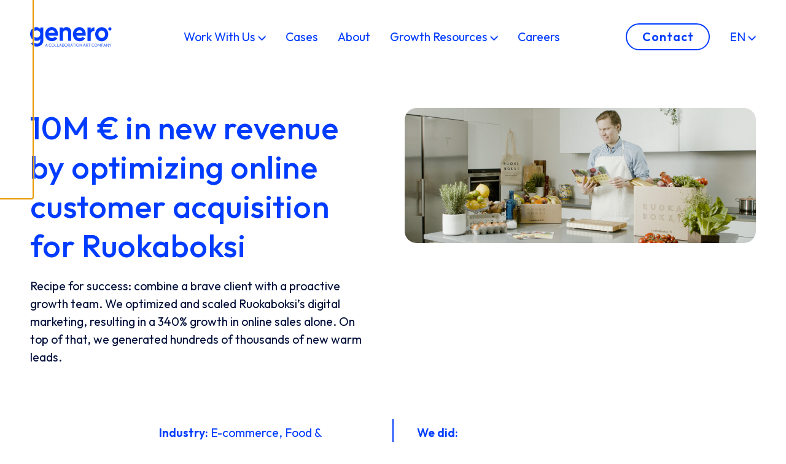

--- FILE ---
content_type: text/html; charset=UTF-8
request_url: https://generogrowth.com/case/optimizing-online-customer-acquisition-ruokaboksi/
body_size: 24615
content:
<!doctype html>
<html lang="en-GB">
  <head>
    <meta charset="utf-8">
    <meta http-equiv="x-ua-compatible" content="ie=edge"><script type="text/javascript">(window.NREUM||(NREUM={})).init={ajax:{deny_list:["bam.nr-data.net"]},feature_flags:["soft_nav"]};(window.NREUM||(NREUM={})).loader_config={licenseKey:"dd392e73a7",applicationID:"638073990",browserID:"1134272512"};;/*! For license information please see nr-loader-rum-1.308.0.min.js.LICENSE.txt */
(()=>{var e,t,r={163:(e,t,r)=>{"use strict";r.d(t,{j:()=>E});var n=r(384),i=r(1741);var a=r(2555);r(860).K7.genericEvents;const s="experimental.resources",o="register",c=e=>{if(!e||"string"!=typeof e)return!1;try{document.createDocumentFragment().querySelector(e)}catch{return!1}return!0};var d=r(2614),u=r(944),l=r(8122);const f="[data-nr-mask]",g=e=>(0,l.a)(e,(()=>{const e={feature_flags:[],experimental:{allow_registered_children:!1,resources:!1},mask_selector:"*",block_selector:"[data-nr-block]",mask_input_options:{color:!1,date:!1,"datetime-local":!1,email:!1,month:!1,number:!1,range:!1,search:!1,tel:!1,text:!1,time:!1,url:!1,week:!1,textarea:!1,select:!1,password:!0}};return{ajax:{deny_list:void 0,block_internal:!0,enabled:!0,autoStart:!0},api:{get allow_registered_children(){return e.feature_flags.includes(o)||e.experimental.allow_registered_children},set allow_registered_children(t){e.experimental.allow_registered_children=t},duplicate_registered_data:!1},browser_consent_mode:{enabled:!1},distributed_tracing:{enabled:void 0,exclude_newrelic_header:void 0,cors_use_newrelic_header:void 0,cors_use_tracecontext_headers:void 0,allowed_origins:void 0},get feature_flags(){return e.feature_flags},set feature_flags(t){e.feature_flags=t},generic_events:{enabled:!0,autoStart:!0},harvest:{interval:30},jserrors:{enabled:!0,autoStart:!0},logging:{enabled:!0,autoStart:!0},metrics:{enabled:!0,autoStart:!0},obfuscate:void 0,page_action:{enabled:!0},page_view_event:{enabled:!0,autoStart:!0},page_view_timing:{enabled:!0,autoStart:!0},performance:{capture_marks:!1,capture_measures:!1,capture_detail:!0,resources:{get enabled(){return e.feature_flags.includes(s)||e.experimental.resources},set enabled(t){e.experimental.resources=t},asset_types:[],first_party_domains:[],ignore_newrelic:!0}},privacy:{cookies_enabled:!0},proxy:{assets:void 0,beacon:void 0},session:{expiresMs:d.wk,inactiveMs:d.BB},session_replay:{autoStart:!0,enabled:!1,preload:!1,sampling_rate:10,error_sampling_rate:100,collect_fonts:!1,inline_images:!1,fix_stylesheets:!0,mask_all_inputs:!0,get mask_text_selector(){return e.mask_selector},set mask_text_selector(t){c(t)?e.mask_selector="".concat(t,",").concat(f):""===t||null===t?e.mask_selector=f:(0,u.R)(5,t)},get block_class(){return"nr-block"},get ignore_class(){return"nr-ignore"},get mask_text_class(){return"nr-mask"},get block_selector(){return e.block_selector},set block_selector(t){c(t)?e.block_selector+=",".concat(t):""!==t&&(0,u.R)(6,t)},get mask_input_options(){return e.mask_input_options},set mask_input_options(t){t&&"object"==typeof t?e.mask_input_options={...t,password:!0}:(0,u.R)(7,t)}},session_trace:{enabled:!0,autoStart:!0},soft_navigations:{enabled:!0,autoStart:!0},spa:{enabled:!0,autoStart:!0},ssl:void 0,user_actions:{enabled:!0,elementAttributes:["id","className","tagName","type"]}}})());var p=r(6154),m=r(9324);let h=0;const v={buildEnv:m.F3,distMethod:m.Xs,version:m.xv,originTime:p.WN},b={consented:!1},y={appMetadata:{},get consented(){return this.session?.state?.consent||b.consented},set consented(e){b.consented=e},customTransaction:void 0,denyList:void 0,disabled:!1,harvester:void 0,isolatedBacklog:!1,isRecording:!1,loaderType:void 0,maxBytes:3e4,obfuscator:void 0,onerror:void 0,ptid:void 0,releaseIds:{},session:void 0,timeKeeper:void 0,registeredEntities:[],jsAttributesMetadata:{bytes:0},get harvestCount(){return++h}},_=e=>{const t=(0,l.a)(e,y),r=Object.keys(v).reduce((e,t)=>(e[t]={value:v[t],writable:!1,configurable:!0,enumerable:!0},e),{});return Object.defineProperties(t,r)};var w=r(5701);const x=e=>{const t=e.startsWith("http");e+="/",r.p=t?e:"https://"+e};var R=r(7836),k=r(3241);const A={accountID:void 0,trustKey:void 0,agentID:void 0,licenseKey:void 0,applicationID:void 0,xpid:void 0},S=e=>(0,l.a)(e,A),T=new Set;function E(e,t={},r,s){let{init:o,info:c,loader_config:d,runtime:u={},exposed:l=!0}=t;if(!c){const e=(0,n.pV)();o=e.init,c=e.info,d=e.loader_config}e.init=g(o||{}),e.loader_config=S(d||{}),c.jsAttributes??={},p.bv&&(c.jsAttributes.isWorker=!0),e.info=(0,a.D)(c);const f=e.init,m=[c.beacon,c.errorBeacon];T.has(e.agentIdentifier)||(f.proxy.assets&&(x(f.proxy.assets),m.push(f.proxy.assets)),f.proxy.beacon&&m.push(f.proxy.beacon),e.beacons=[...m],function(e){const t=(0,n.pV)();Object.getOwnPropertyNames(i.W.prototype).forEach(r=>{const n=i.W.prototype[r];if("function"!=typeof n||"constructor"===n)return;let a=t[r];e[r]&&!1!==e.exposed&&"micro-agent"!==e.runtime?.loaderType&&(t[r]=(...t)=>{const n=e[r](...t);return a?a(...t):n})})}(e),(0,n.US)("activatedFeatures",w.B)),u.denyList=[...f.ajax.deny_list||[],...f.ajax.block_internal?m:[]],u.ptid=e.agentIdentifier,u.loaderType=r,e.runtime=_(u),T.has(e.agentIdentifier)||(e.ee=R.ee.get(e.agentIdentifier),e.exposed=l,(0,k.W)({agentIdentifier:e.agentIdentifier,drained:!!w.B?.[e.agentIdentifier],type:"lifecycle",name:"initialize",feature:void 0,data:e.config})),T.add(e.agentIdentifier)}},384:(e,t,r)=>{"use strict";r.d(t,{NT:()=>s,US:()=>u,Zm:()=>o,bQ:()=>d,dV:()=>c,pV:()=>l});var n=r(6154),i=r(1863),a=r(1910);const s={beacon:"bam.nr-data.net",errorBeacon:"bam.nr-data.net"};function o(){return n.gm.NREUM||(n.gm.NREUM={}),void 0===n.gm.newrelic&&(n.gm.newrelic=n.gm.NREUM),n.gm.NREUM}function c(){let e=o();return e.o||(e.o={ST:n.gm.setTimeout,SI:n.gm.setImmediate||n.gm.setInterval,CT:n.gm.clearTimeout,XHR:n.gm.XMLHttpRequest,REQ:n.gm.Request,EV:n.gm.Event,PR:n.gm.Promise,MO:n.gm.MutationObserver,FETCH:n.gm.fetch,WS:n.gm.WebSocket},(0,a.i)(...Object.values(e.o))),e}function d(e,t){let r=o();r.initializedAgents??={},t.initializedAt={ms:(0,i.t)(),date:new Date},r.initializedAgents[e]=t}function u(e,t){o()[e]=t}function l(){return function(){let e=o();const t=e.info||{};e.info={beacon:s.beacon,errorBeacon:s.errorBeacon,...t}}(),function(){let e=o();const t=e.init||{};e.init={...t}}(),c(),function(){let e=o();const t=e.loader_config||{};e.loader_config={...t}}(),o()}},782:(e,t,r)=>{"use strict";r.d(t,{T:()=>n});const n=r(860).K7.pageViewTiming},860:(e,t,r)=>{"use strict";r.d(t,{$J:()=>u,K7:()=>c,P3:()=>d,XX:()=>i,Yy:()=>o,df:()=>a,qY:()=>n,v4:()=>s});const n="events",i="jserrors",a="browser/blobs",s="rum",o="browser/logs",c={ajax:"ajax",genericEvents:"generic_events",jserrors:i,logging:"logging",metrics:"metrics",pageAction:"page_action",pageViewEvent:"page_view_event",pageViewTiming:"page_view_timing",sessionReplay:"session_replay",sessionTrace:"session_trace",softNav:"soft_navigations",spa:"spa"},d={[c.pageViewEvent]:1,[c.pageViewTiming]:2,[c.metrics]:3,[c.jserrors]:4,[c.spa]:5,[c.ajax]:6,[c.sessionTrace]:7,[c.softNav]:8,[c.sessionReplay]:9,[c.logging]:10,[c.genericEvents]:11},u={[c.pageViewEvent]:s,[c.pageViewTiming]:n,[c.ajax]:n,[c.spa]:n,[c.softNav]:n,[c.metrics]:i,[c.jserrors]:i,[c.sessionTrace]:a,[c.sessionReplay]:a,[c.logging]:o,[c.genericEvents]:"ins"}},944:(e,t,r)=>{"use strict";r.d(t,{R:()=>i});var n=r(3241);function i(e,t){"function"==typeof console.debug&&(console.debug("New Relic Warning: https://github.com/newrelic/newrelic-browser-agent/blob/main/docs/warning-codes.md#".concat(e),t),(0,n.W)({agentIdentifier:null,drained:null,type:"data",name:"warn",feature:"warn",data:{code:e,secondary:t}}))}},1687:(e,t,r)=>{"use strict";r.d(t,{Ak:()=>d,Ze:()=>f,x3:()=>u});var n=r(3241),i=r(7836),a=r(3606),s=r(860),o=r(2646);const c={};function d(e,t){const r={staged:!1,priority:s.P3[t]||0};l(e),c[e].get(t)||c[e].set(t,r)}function u(e,t){e&&c[e]&&(c[e].get(t)&&c[e].delete(t),p(e,t,!1),c[e].size&&g(e))}function l(e){if(!e)throw new Error("agentIdentifier required");c[e]||(c[e]=new Map)}function f(e="",t="feature",r=!1){if(l(e),!e||!c[e].get(t)||r)return p(e,t);c[e].get(t).staged=!0,g(e)}function g(e){const t=Array.from(c[e]);t.every(([e,t])=>t.staged)&&(t.sort((e,t)=>e[1].priority-t[1].priority),t.forEach(([t])=>{c[e].delete(t),p(e,t)}))}function p(e,t,r=!0){const s=e?i.ee.get(e):i.ee,c=a.i.handlers;if(!s.aborted&&s.backlog&&c){if((0,n.W)({agentIdentifier:e,type:"lifecycle",name:"drain",feature:t}),r){const e=s.backlog[t],r=c[t];if(r){for(let t=0;e&&t<e.length;++t)m(e[t],r);Object.entries(r).forEach(([e,t])=>{Object.values(t||{}).forEach(t=>{t[0]?.on&&t[0]?.context()instanceof o.y&&t[0].on(e,t[1])})})}}s.isolatedBacklog||delete c[t],s.backlog[t]=null,s.emit("drain-"+t,[])}}function m(e,t){var r=e[1];Object.values(t[r]||{}).forEach(t=>{var r=e[0];if(t[0]===r){var n=t[1],i=e[3],a=e[2];n.apply(i,a)}})}},1738:(e,t,r)=>{"use strict";r.d(t,{U:()=>g,Y:()=>f});var n=r(3241),i=r(9908),a=r(1863),s=r(944),o=r(5701),c=r(3969),d=r(8362),u=r(860),l=r(4261);function f(e,t,r,a){const f=a||r;!f||f[e]&&f[e]!==d.d.prototype[e]||(f[e]=function(){(0,i.p)(c.xV,["API/"+e+"/called"],void 0,u.K7.metrics,r.ee),(0,n.W)({agentIdentifier:r.agentIdentifier,drained:!!o.B?.[r.agentIdentifier],type:"data",name:"api",feature:l.Pl+e,data:{}});try{return t.apply(this,arguments)}catch(e){(0,s.R)(23,e)}})}function g(e,t,r,n,s){const o=e.info;null===r?delete o.jsAttributes[t]:o.jsAttributes[t]=r,(s||null===r)&&(0,i.p)(l.Pl+n,[(0,a.t)(),t,r],void 0,"session",e.ee)}},1741:(e,t,r)=>{"use strict";r.d(t,{W:()=>a});var n=r(944),i=r(4261);class a{#e(e,...t){if(this[e]!==a.prototype[e])return this[e](...t);(0,n.R)(35,e)}addPageAction(e,t){return this.#e(i.hG,e,t)}register(e){return this.#e(i.eY,e)}recordCustomEvent(e,t){return this.#e(i.fF,e,t)}setPageViewName(e,t){return this.#e(i.Fw,e,t)}setCustomAttribute(e,t,r){return this.#e(i.cD,e,t,r)}noticeError(e,t){return this.#e(i.o5,e,t)}setUserId(e,t=!1){return this.#e(i.Dl,e,t)}setApplicationVersion(e){return this.#e(i.nb,e)}setErrorHandler(e){return this.#e(i.bt,e)}addRelease(e,t){return this.#e(i.k6,e,t)}log(e,t){return this.#e(i.$9,e,t)}start(){return this.#e(i.d3)}finished(e){return this.#e(i.BL,e)}recordReplay(){return this.#e(i.CH)}pauseReplay(){return this.#e(i.Tb)}addToTrace(e){return this.#e(i.U2,e)}setCurrentRouteName(e){return this.#e(i.PA,e)}interaction(e){return this.#e(i.dT,e)}wrapLogger(e,t,r){return this.#e(i.Wb,e,t,r)}measure(e,t){return this.#e(i.V1,e,t)}consent(e){return this.#e(i.Pv,e)}}},1863:(e,t,r)=>{"use strict";function n(){return Math.floor(performance.now())}r.d(t,{t:()=>n})},1910:(e,t,r)=>{"use strict";r.d(t,{i:()=>a});var n=r(944);const i=new Map;function a(...e){return e.every(e=>{if(i.has(e))return i.get(e);const t="function"==typeof e?e.toString():"",r=t.includes("[native code]"),a=t.includes("nrWrapper");return r||a||(0,n.R)(64,e?.name||t),i.set(e,r),r})}},2555:(e,t,r)=>{"use strict";r.d(t,{D:()=>o,f:()=>s});var n=r(384),i=r(8122);const a={beacon:n.NT.beacon,errorBeacon:n.NT.errorBeacon,licenseKey:void 0,applicationID:void 0,sa:void 0,queueTime:void 0,applicationTime:void 0,ttGuid:void 0,user:void 0,account:void 0,product:void 0,extra:void 0,jsAttributes:{},userAttributes:void 0,atts:void 0,transactionName:void 0,tNamePlain:void 0};function s(e){try{return!!e.licenseKey&&!!e.errorBeacon&&!!e.applicationID}catch(e){return!1}}const o=e=>(0,i.a)(e,a)},2614:(e,t,r)=>{"use strict";r.d(t,{BB:()=>s,H3:()=>n,g:()=>d,iL:()=>c,tS:()=>o,uh:()=>i,wk:()=>a});const n="NRBA",i="SESSION",a=144e5,s=18e5,o={STARTED:"session-started",PAUSE:"session-pause",RESET:"session-reset",RESUME:"session-resume",UPDATE:"session-update"},c={SAME_TAB:"same-tab",CROSS_TAB:"cross-tab"},d={OFF:0,FULL:1,ERROR:2}},2646:(e,t,r)=>{"use strict";r.d(t,{y:()=>n});class n{constructor(e){this.contextId=e}}},2843:(e,t,r)=>{"use strict";r.d(t,{G:()=>a,u:()=>i});var n=r(3878);function i(e,t=!1,r,i){(0,n.DD)("visibilitychange",function(){if(t)return void("hidden"===document.visibilityState&&e());e(document.visibilityState)},r,i)}function a(e,t,r){(0,n.sp)("pagehide",e,t,r)}},3241:(e,t,r)=>{"use strict";r.d(t,{W:()=>a});var n=r(6154);const i="newrelic";function a(e={}){try{n.gm.dispatchEvent(new CustomEvent(i,{detail:e}))}catch(e){}}},3606:(e,t,r)=>{"use strict";r.d(t,{i:()=>a});var n=r(9908);a.on=s;var i=a.handlers={};function a(e,t,r,a){s(a||n.d,i,e,t,r)}function s(e,t,r,i,a){a||(a="feature"),e||(e=n.d);var s=t[a]=t[a]||{};(s[r]=s[r]||[]).push([e,i])}},3878:(e,t,r)=>{"use strict";function n(e,t){return{capture:e,passive:!1,signal:t}}function i(e,t,r=!1,i){window.addEventListener(e,t,n(r,i))}function a(e,t,r=!1,i){document.addEventListener(e,t,n(r,i))}r.d(t,{DD:()=>a,jT:()=>n,sp:()=>i})},3969:(e,t,r)=>{"use strict";r.d(t,{TZ:()=>n,XG:()=>o,rs:()=>i,xV:()=>s,z_:()=>a});const n=r(860).K7.metrics,i="sm",a="cm",s="storeSupportabilityMetrics",o="storeEventMetrics"},4234:(e,t,r)=>{"use strict";r.d(t,{W:()=>a});var n=r(7836),i=r(1687);class a{constructor(e,t){this.agentIdentifier=e,this.ee=n.ee.get(e),this.featureName=t,this.blocked=!1}deregisterDrain(){(0,i.x3)(this.agentIdentifier,this.featureName)}}},4261:(e,t,r)=>{"use strict";r.d(t,{$9:()=>d,BL:()=>o,CH:()=>g,Dl:()=>_,Fw:()=>y,PA:()=>h,Pl:()=>n,Pv:()=>k,Tb:()=>l,U2:()=>a,V1:()=>R,Wb:()=>x,bt:()=>b,cD:()=>v,d3:()=>w,dT:()=>c,eY:()=>p,fF:()=>f,hG:()=>i,k6:()=>s,nb:()=>m,o5:()=>u});const n="api-",i="addPageAction",a="addToTrace",s="addRelease",o="finished",c="interaction",d="log",u="noticeError",l="pauseReplay",f="recordCustomEvent",g="recordReplay",p="register",m="setApplicationVersion",h="setCurrentRouteName",v="setCustomAttribute",b="setErrorHandler",y="setPageViewName",_="setUserId",w="start",x="wrapLogger",R="measure",k="consent"},5289:(e,t,r)=>{"use strict";r.d(t,{GG:()=>s,Qr:()=>c,sB:()=>o});var n=r(3878),i=r(6389);function a(){return"undefined"==typeof document||"complete"===document.readyState}function s(e,t){if(a())return e();const r=(0,i.J)(e),s=setInterval(()=>{a()&&(clearInterval(s),r())},500);(0,n.sp)("load",r,t)}function o(e){if(a())return e();(0,n.DD)("DOMContentLoaded",e)}function c(e){if(a())return e();(0,n.sp)("popstate",e)}},5607:(e,t,r)=>{"use strict";r.d(t,{W:()=>n});const n=(0,r(9566).bz)()},5701:(e,t,r)=>{"use strict";r.d(t,{B:()=>a,t:()=>s});var n=r(3241);const i=new Set,a={};function s(e,t){const r=t.agentIdentifier;a[r]??={},e&&"object"==typeof e&&(i.has(r)||(t.ee.emit("rumresp",[e]),a[r]=e,i.add(r),(0,n.W)({agentIdentifier:r,loaded:!0,drained:!0,type:"lifecycle",name:"load",feature:void 0,data:e})))}},6154:(e,t,r)=>{"use strict";r.d(t,{OF:()=>c,RI:()=>i,WN:()=>u,bv:()=>a,eN:()=>l,gm:()=>s,mw:()=>o,sb:()=>d});var n=r(1863);const i="undefined"!=typeof window&&!!window.document,a="undefined"!=typeof WorkerGlobalScope&&("undefined"!=typeof self&&self instanceof WorkerGlobalScope&&self.navigator instanceof WorkerNavigator||"undefined"!=typeof globalThis&&globalThis instanceof WorkerGlobalScope&&globalThis.navigator instanceof WorkerNavigator),s=i?window:"undefined"!=typeof WorkerGlobalScope&&("undefined"!=typeof self&&self instanceof WorkerGlobalScope&&self||"undefined"!=typeof globalThis&&globalThis instanceof WorkerGlobalScope&&globalThis),o=Boolean("hidden"===s?.document?.visibilityState),c=/iPad|iPhone|iPod/.test(s.navigator?.userAgent),d=c&&"undefined"==typeof SharedWorker,u=((()=>{const e=s.navigator?.userAgent?.match(/Firefox[/\s](\d+\.\d+)/);Array.isArray(e)&&e.length>=2&&e[1]})(),Date.now()-(0,n.t)()),l=()=>"undefined"!=typeof PerformanceNavigationTiming&&s?.performance?.getEntriesByType("navigation")?.[0]?.responseStart},6389:(e,t,r)=>{"use strict";function n(e,t=500,r={}){const n=r?.leading||!1;let i;return(...r)=>{n&&void 0===i&&(e.apply(this,r),i=setTimeout(()=>{i=clearTimeout(i)},t)),n||(clearTimeout(i),i=setTimeout(()=>{e.apply(this,r)},t))}}function i(e){let t=!1;return(...r)=>{t||(t=!0,e.apply(this,r))}}r.d(t,{J:()=>i,s:()=>n})},6630:(e,t,r)=>{"use strict";r.d(t,{T:()=>n});const n=r(860).K7.pageViewEvent},7699:(e,t,r)=>{"use strict";r.d(t,{It:()=>a,KC:()=>o,No:()=>i,qh:()=>s});var n=r(860);const i=16e3,a=1e6,s="SESSION_ERROR",o={[n.K7.logging]:!0,[n.K7.genericEvents]:!1,[n.K7.jserrors]:!1,[n.K7.ajax]:!1}},7836:(e,t,r)=>{"use strict";r.d(t,{P:()=>o,ee:()=>c});var n=r(384),i=r(8990),a=r(2646),s=r(5607);const o="nr@context:".concat(s.W),c=function e(t,r){var n={},s={},u={},l=!1;try{l=16===r.length&&d.initializedAgents?.[r]?.runtime.isolatedBacklog}catch(e){}var f={on:p,addEventListener:p,removeEventListener:function(e,t){var r=n[e];if(!r)return;for(var i=0;i<r.length;i++)r[i]===t&&r.splice(i,1)},emit:function(e,r,n,i,a){!1!==a&&(a=!0);if(c.aborted&&!i)return;t&&a&&t.emit(e,r,n);var o=g(n);m(e).forEach(e=>{e.apply(o,r)});var d=v()[s[e]];d&&d.push([f,e,r,o]);return o},get:h,listeners:m,context:g,buffer:function(e,t){const r=v();if(t=t||"feature",f.aborted)return;Object.entries(e||{}).forEach(([e,n])=>{s[n]=t,t in r||(r[t]=[])})},abort:function(){f._aborted=!0,Object.keys(f.backlog).forEach(e=>{delete f.backlog[e]})},isBuffering:function(e){return!!v()[s[e]]},debugId:r,backlog:l?{}:t&&"object"==typeof t.backlog?t.backlog:{},isolatedBacklog:l};return Object.defineProperty(f,"aborted",{get:()=>{let e=f._aborted||!1;return e||(t&&(e=t.aborted),e)}}),f;function g(e){return e&&e instanceof a.y?e:e?(0,i.I)(e,o,()=>new a.y(o)):new a.y(o)}function p(e,t){n[e]=m(e).concat(t)}function m(e){return n[e]||[]}function h(t){return u[t]=u[t]||e(f,t)}function v(){return f.backlog}}(void 0,"globalEE"),d=(0,n.Zm)();d.ee||(d.ee=c)},8122:(e,t,r)=>{"use strict";r.d(t,{a:()=>i});var n=r(944);function i(e,t){try{if(!e||"object"!=typeof e)return(0,n.R)(3);if(!t||"object"!=typeof t)return(0,n.R)(4);const r=Object.create(Object.getPrototypeOf(t),Object.getOwnPropertyDescriptors(t)),a=0===Object.keys(r).length?e:r;for(let s in a)if(void 0!==e[s])try{if(null===e[s]){r[s]=null;continue}Array.isArray(e[s])&&Array.isArray(t[s])?r[s]=Array.from(new Set([...e[s],...t[s]])):"object"==typeof e[s]&&"object"==typeof t[s]?r[s]=i(e[s],t[s]):r[s]=e[s]}catch(e){r[s]||(0,n.R)(1,e)}return r}catch(e){(0,n.R)(2,e)}}},8362:(e,t,r)=>{"use strict";r.d(t,{d:()=>a});var n=r(9566),i=r(1741);class a extends i.W{agentIdentifier=(0,n.LA)(16)}},8374:(e,t,r)=>{r.nc=(()=>{try{return document?.currentScript?.nonce}catch(e){}return""})()},8990:(e,t,r)=>{"use strict";r.d(t,{I:()=>i});var n=Object.prototype.hasOwnProperty;function i(e,t,r){if(n.call(e,t))return e[t];var i=r();if(Object.defineProperty&&Object.keys)try{return Object.defineProperty(e,t,{value:i,writable:!0,enumerable:!1}),i}catch(e){}return e[t]=i,i}},9324:(e,t,r)=>{"use strict";r.d(t,{F3:()=>i,Xs:()=>a,xv:()=>n});const n="1.308.0",i="PROD",a="CDN"},9566:(e,t,r)=>{"use strict";r.d(t,{LA:()=>o,bz:()=>s});var n=r(6154);const i="xxxxxxxx-xxxx-4xxx-yxxx-xxxxxxxxxxxx";function a(e,t){return e?15&e[t]:16*Math.random()|0}function s(){const e=n.gm?.crypto||n.gm?.msCrypto;let t,r=0;return e&&e.getRandomValues&&(t=e.getRandomValues(new Uint8Array(30))),i.split("").map(e=>"x"===e?a(t,r++).toString(16):"y"===e?(3&a()|8).toString(16):e).join("")}function o(e){const t=n.gm?.crypto||n.gm?.msCrypto;let r,i=0;t&&t.getRandomValues&&(r=t.getRandomValues(new Uint8Array(e)));const s=[];for(var o=0;o<e;o++)s.push(a(r,i++).toString(16));return s.join("")}},9908:(e,t,r)=>{"use strict";r.d(t,{d:()=>n,p:()=>i});var n=r(7836).ee.get("handle");function i(e,t,r,i,a){a?(a.buffer([e],i),a.emit(e,t,r)):(n.buffer([e],i),n.emit(e,t,r))}}},n={};function i(e){var t=n[e];if(void 0!==t)return t.exports;var a=n[e]={exports:{}};return r[e](a,a.exports,i),a.exports}i.m=r,i.d=(e,t)=>{for(var r in t)i.o(t,r)&&!i.o(e,r)&&Object.defineProperty(e,r,{enumerable:!0,get:t[r]})},i.f={},i.e=e=>Promise.all(Object.keys(i.f).reduce((t,r)=>(i.f[r](e,t),t),[])),i.u=e=>"nr-rum-1.308.0.min.js",i.o=(e,t)=>Object.prototype.hasOwnProperty.call(e,t),e={},t="NRBA-1.308.0.PROD:",i.l=(r,n,a,s)=>{if(e[r])e[r].push(n);else{var o,c;if(void 0!==a)for(var d=document.getElementsByTagName("script"),u=0;u<d.length;u++){var l=d[u];if(l.getAttribute("src")==r||l.getAttribute("data-webpack")==t+a){o=l;break}}if(!o){c=!0;var f={296:"sha512-+MIMDsOcckGXa1EdWHqFNv7P+JUkd5kQwCBr3KE6uCvnsBNUrdSt4a/3/L4j4TxtnaMNjHpza2/erNQbpacJQA=="};(o=document.createElement("script")).charset="utf-8",i.nc&&o.setAttribute("nonce",i.nc),o.setAttribute("data-webpack",t+a),o.src=r,0!==o.src.indexOf(window.location.origin+"/")&&(o.crossOrigin="anonymous"),f[s]&&(o.integrity=f[s])}e[r]=[n];var g=(t,n)=>{o.onerror=o.onload=null,clearTimeout(p);var i=e[r];if(delete e[r],o.parentNode&&o.parentNode.removeChild(o),i&&i.forEach(e=>e(n)),t)return t(n)},p=setTimeout(g.bind(null,void 0,{type:"timeout",target:o}),12e4);o.onerror=g.bind(null,o.onerror),o.onload=g.bind(null,o.onload),c&&document.head.appendChild(o)}},i.r=e=>{"undefined"!=typeof Symbol&&Symbol.toStringTag&&Object.defineProperty(e,Symbol.toStringTag,{value:"Module"}),Object.defineProperty(e,"__esModule",{value:!0})},i.p="https://js-agent.newrelic.com/",(()=>{var e={374:0,840:0};i.f.j=(t,r)=>{var n=i.o(e,t)?e[t]:void 0;if(0!==n)if(n)r.push(n[2]);else{var a=new Promise((r,i)=>n=e[t]=[r,i]);r.push(n[2]=a);var s=i.p+i.u(t),o=new Error;i.l(s,r=>{if(i.o(e,t)&&(0!==(n=e[t])&&(e[t]=void 0),n)){var a=r&&("load"===r.type?"missing":r.type),s=r&&r.target&&r.target.src;o.message="Loading chunk "+t+" failed: ("+a+": "+s+")",o.name="ChunkLoadError",o.type=a,o.request=s,n[1](o)}},"chunk-"+t,t)}};var t=(t,r)=>{var n,a,[s,o,c]=r,d=0;if(s.some(t=>0!==e[t])){for(n in o)i.o(o,n)&&(i.m[n]=o[n]);if(c)c(i)}for(t&&t(r);d<s.length;d++)a=s[d],i.o(e,a)&&e[a]&&e[a][0](),e[a]=0},r=self["webpackChunk:NRBA-1.308.0.PROD"]=self["webpackChunk:NRBA-1.308.0.PROD"]||[];r.forEach(t.bind(null,0)),r.push=t.bind(null,r.push.bind(r))})(),(()=>{"use strict";i(8374);var e=i(8362),t=i(860);const r=Object.values(t.K7);var n=i(163);var a=i(9908),s=i(1863),o=i(4261),c=i(1738);var d=i(1687),u=i(4234),l=i(5289),f=i(6154),g=i(944),p=i(384);const m=e=>f.RI&&!0===e?.privacy.cookies_enabled;function h(e){return!!(0,p.dV)().o.MO&&m(e)&&!0===e?.session_trace.enabled}var v=i(6389),b=i(7699);class y extends u.W{constructor(e,t){super(e.agentIdentifier,t),this.agentRef=e,this.abortHandler=void 0,this.featAggregate=void 0,this.loadedSuccessfully=void 0,this.onAggregateImported=new Promise(e=>{this.loadedSuccessfully=e}),this.deferred=Promise.resolve(),!1===e.init[this.featureName].autoStart?this.deferred=new Promise((t,r)=>{this.ee.on("manual-start-all",(0,v.J)(()=>{(0,d.Ak)(e.agentIdentifier,this.featureName),t()}))}):(0,d.Ak)(e.agentIdentifier,t)}importAggregator(e,t,r={}){if(this.featAggregate)return;const n=async()=>{let n;await this.deferred;try{if(m(e.init)){const{setupAgentSession:t}=await i.e(296).then(i.bind(i,3305));n=t(e)}}catch(e){(0,g.R)(20,e),this.ee.emit("internal-error",[e]),(0,a.p)(b.qh,[e],void 0,this.featureName,this.ee)}try{if(!this.#t(this.featureName,n,e.init))return(0,d.Ze)(this.agentIdentifier,this.featureName),void this.loadedSuccessfully(!1);const{Aggregate:i}=await t();this.featAggregate=new i(e,r),e.runtime.harvester.initializedAggregates.push(this.featAggregate),this.loadedSuccessfully(!0)}catch(e){(0,g.R)(34,e),this.abortHandler?.(),(0,d.Ze)(this.agentIdentifier,this.featureName,!0),this.loadedSuccessfully(!1),this.ee&&this.ee.abort()}};f.RI?(0,l.GG)(()=>n(),!0):n()}#t(e,r,n){if(this.blocked)return!1;switch(e){case t.K7.sessionReplay:return h(n)&&!!r;case t.K7.sessionTrace:return!!r;default:return!0}}}var _=i(6630),w=i(2614),x=i(3241);class R extends y{static featureName=_.T;constructor(e){var t;super(e,_.T),this.setupInspectionEvents(e.agentIdentifier),t=e,(0,c.Y)(o.Fw,function(e,r){"string"==typeof e&&("/"!==e.charAt(0)&&(e="/"+e),t.runtime.customTransaction=(r||"http://custom.transaction")+e,(0,a.p)(o.Pl+o.Fw,[(0,s.t)()],void 0,void 0,t.ee))},t),this.importAggregator(e,()=>i.e(296).then(i.bind(i,3943)))}setupInspectionEvents(e){const t=(t,r)=>{t&&(0,x.W)({agentIdentifier:e,timeStamp:t.timeStamp,loaded:"complete"===t.target.readyState,type:"window",name:r,data:t.target.location+""})};(0,l.sB)(e=>{t(e,"DOMContentLoaded")}),(0,l.GG)(e=>{t(e,"load")}),(0,l.Qr)(e=>{t(e,"navigate")}),this.ee.on(w.tS.UPDATE,(t,r)=>{(0,x.W)({agentIdentifier:e,type:"lifecycle",name:"session",data:r})})}}class k extends e.d{constructor(e){var t;(super(),f.gm)?(this.features={},(0,p.bQ)(this.agentIdentifier,this),this.desiredFeatures=new Set(e.features||[]),this.desiredFeatures.add(R),(0,n.j)(this,e,e.loaderType||"agent"),t=this,(0,c.Y)(o.cD,function(e,r,n=!1){if("string"==typeof e){if(["string","number","boolean"].includes(typeof r)||null===r)return(0,c.U)(t,e,r,o.cD,n);(0,g.R)(40,typeof r)}else(0,g.R)(39,typeof e)},t),function(e){(0,c.Y)(o.Dl,function(t,r=!1){if("string"!=typeof t&&null!==t)return void(0,g.R)(41,typeof t);const n=e.info.jsAttributes["enduser.id"];r&&null!=n&&n!==t?(0,a.p)(o.Pl+"setUserIdAndResetSession",[t],void 0,"session",e.ee):(0,c.U)(e,"enduser.id",t,o.Dl,!0)},e)}(this),function(e){(0,c.Y)(o.nb,function(t){if("string"==typeof t||null===t)return(0,c.U)(e,"application.version",t,o.nb,!1);(0,g.R)(42,typeof t)},e)}(this),function(e){(0,c.Y)(o.d3,function(){e.ee.emit("manual-start-all")},e)}(this),function(e){(0,c.Y)(o.Pv,function(t=!0){if("boolean"==typeof t){if((0,a.p)(o.Pl+o.Pv,[t],void 0,"session",e.ee),e.runtime.consented=t,t){const t=e.features.page_view_event;t.onAggregateImported.then(e=>{const r=t.featAggregate;e&&!r.sentRum&&r.sendRum()})}}else(0,g.R)(65,typeof t)},e)}(this),this.run()):(0,g.R)(21)}get config(){return{info:this.info,init:this.init,loader_config:this.loader_config,runtime:this.runtime}}get api(){return this}run(){try{const e=function(e){const t={};return r.forEach(r=>{t[r]=!!e[r]?.enabled}),t}(this.init),n=[...this.desiredFeatures];n.sort((e,r)=>t.P3[e.featureName]-t.P3[r.featureName]),n.forEach(r=>{if(!e[r.featureName]&&r.featureName!==t.K7.pageViewEvent)return;if(r.featureName===t.K7.spa)return void(0,g.R)(67);const n=function(e){switch(e){case t.K7.ajax:return[t.K7.jserrors];case t.K7.sessionTrace:return[t.K7.ajax,t.K7.pageViewEvent];case t.K7.sessionReplay:return[t.K7.sessionTrace];case t.K7.pageViewTiming:return[t.K7.pageViewEvent];default:return[]}}(r.featureName).filter(e=>!(e in this.features));n.length>0&&(0,g.R)(36,{targetFeature:r.featureName,missingDependencies:n}),this.features[r.featureName]=new r(this)})}catch(e){(0,g.R)(22,e);for(const e in this.features)this.features[e].abortHandler?.();const t=(0,p.Zm)();delete t.initializedAgents[this.agentIdentifier]?.features,delete this.sharedAggregator;return t.ee.get(this.agentIdentifier).abort(),!1}}}var A=i(2843),S=i(782);class T extends y{static featureName=S.T;constructor(e){super(e,S.T),f.RI&&((0,A.u)(()=>(0,a.p)("docHidden",[(0,s.t)()],void 0,S.T,this.ee),!0),(0,A.G)(()=>(0,a.p)("winPagehide",[(0,s.t)()],void 0,S.T,this.ee)),this.importAggregator(e,()=>i.e(296).then(i.bind(i,2117))))}}var E=i(3969);class I extends y{static featureName=E.TZ;constructor(e){super(e,E.TZ),f.RI&&document.addEventListener("securitypolicyviolation",e=>{(0,a.p)(E.xV,["Generic/CSPViolation/Detected"],void 0,this.featureName,this.ee)}),this.importAggregator(e,()=>i.e(296).then(i.bind(i,9623)))}}new k({features:[R,T,I],loaderType:"lite"})})()})();</script>
    <meta name="viewport" content="width=device-width, initial-scale=1, shrink-to-fit=no">
    <link rel="stylesheet" href="https://use.typekit.net/uft3cjo.css">
    <meta name="facebook-domain-verification" content="6sdybjui2caezdalb27elhhg1oiw80" />
    <meta name='robots' content='index, follow, max-image-preview:large, max-snippet:-1, max-video-preview:-1' />
<link rel="alternate" href="https://generogrowth.com/case/optimizing-online-customer-acquisition-ruokaboksi/" hreflang="en" />
<link rel="alternate" href="https://generogrowth.com/fi/case/ruokaboksi/" hreflang="fi" />
<link rel="alternate" href="https://generogrowth.com/sv/case/optimizing-online-customer-acquisition-ruokaboksi/" hreflang="sv" />

	<!-- This site is optimized with the Yoast SEO plugin v23.4 - https://yoast.com/wordpress/plugins/seo/ -->
	<title>10M € in new revenue by optimizing online customer acquisition for Ruokaboksi - Genero</title>
	<meta name="description" content="How we optimized Ruokaboksi’s online customer acquisition, grew online sales by 340% and generated hundreds of thousands of warm leads." />
	<link rel="canonical" href="https://generogrowth.com/case/optimizing-online-customer-acquisition-ruokaboksi/" />
	<meta property="og:locale" content="en_GB" />
	<meta property="og:locale:alternate" content="fi_FI" />
	<meta property="og:locale:alternate" content="sv_SE" />
	<meta property="og:type" content="article" />
	<meta property="og:title" content="10M € in new revenue by optimizing online customer acquisition for Ruokaboksi - Genero" />
	<meta property="og:description" content="How we optimized Ruokaboksi’s online customer acquisition, grew online sales by 340% and generated hundreds of thousands of warm leads." />
	<meta property="og:url" content="https://generogrowth.com/case/optimizing-online-customer-acquisition-ruokaboksi/" />
	<meta property="og:site_name" content="Genero" />
	<meta property="article:modified_time" content="2023-06-16T09:17:18+00:00" />
	<meta property="og:image" content="https://generogrowth.com/app/uploads/2021/07/ruokaboksi-case-hero-image-1.jpg" />
	<meta property="og:image:width" content="1900" />
	<meta property="og:image:height" content="730" />
	<meta property="og:image:type" content="image/jpeg" />
	<meta name="twitter:card" content="summary_large_image" />
	<meta name="twitter:label1" content="Est. reading time" />
	<meta name="twitter:data1" content="5 minutes" />
	<script type="application/ld+json" class="yoast-schema-graph">{"@context":"https://schema.org","@graph":[{"@type":"WebPage","@id":"https://generogrowth.com/case/optimizing-online-customer-acquisition-ruokaboksi/","url":"https://generogrowth.com/case/optimizing-online-customer-acquisition-ruokaboksi/","name":"10M € in new revenue by optimizing online customer acquisition for Ruokaboksi - Genero","isPartOf":{"@id":"https://generogrowth.com/#website"},"primaryImageOfPage":{"@id":"https://generogrowth.com/case/optimizing-online-customer-acquisition-ruokaboksi/#primaryimage"},"image":{"@id":"https://generogrowth.com/case/optimizing-online-customer-acquisition-ruokaboksi/#primaryimage"},"thumbnailUrl":"https://generogrowth.com/app/uploads/2021/07/ruokaboksi-case-hero-image-1.jpg","datePublished":"2021-07-07T08:59:00+00:00","dateModified":"2023-06-16T09:17:18+00:00","description":"How we optimized Ruokaboksi’s online customer acquisition, grew online sales by 340% and generated hundreds of thousands of warm leads.","breadcrumb":{"@id":"https://generogrowth.com/case/optimizing-online-customer-acquisition-ruokaboksi/#breadcrumb"},"inLanguage":"en-GB","potentialAction":[{"@type":"ReadAction","target":["https://generogrowth.com/case/optimizing-online-customer-acquisition-ruokaboksi/"]}]},{"@type":"ImageObject","inLanguage":"en-GB","@id":"https://generogrowth.com/case/optimizing-online-customer-acquisition-ruokaboksi/#primaryimage","url":"https://generogrowth.com/app/uploads/2021/07/ruokaboksi-case-hero-image-1.jpg","contentUrl":"https://generogrowth.com/app/uploads/2021/07/ruokaboksi-case-hero-image-1.jpg","width":1900,"height":730},{"@type":"BreadcrumbList","@id":"https://generogrowth.com/case/optimizing-online-customer-acquisition-ruokaboksi/#breadcrumb","itemListElement":[{"@type":"ListItem","position":1,"name":"Home","item":"https://generogrowth.com/"},{"@type":"ListItem","position":2,"name":"Growth stories","item":"https://generogrowth.com/references/"},{"@type":"ListItem","position":3,"name":"10M € in new revenue by optimizing online customer acquisition for Ruokaboksi"}]},{"@type":"WebSite","@id":"https://generogrowth.com/#website","url":"https://generogrowth.com/","name":"Genero","description":"Leading Nordic growth agency","potentialAction":[{"@type":"SearchAction","target":{"@type":"EntryPoint","urlTemplate":"https://generogrowth.com/?s={search_term_string}"},"query-input":{"@type":"PropertyValueSpecification","valueRequired":true,"valueName":"search_term_string"}}],"inLanguage":"en-GB"}]}</script>
	<!-- / Yoast SEO plugin. -->


<link href='https://www.googletagmanager.com' crossorigin rel='preconnect' />
    
    <style >/* latin-ext */
@font-face {
  font-family: 'Outfit';
  font-style: normal;
  font-weight: 100 900;
  font-display: swap;
  src: url(https://generogrowth.com/app/uploads/fonts/e425a954de/soutfitv11qgyvz-mvcbenp4njuktquylkn8bj.woff2) format('woff2');
  unicode-range: U+0100-02AF, U+0304, U+0308, U+0329, U+1E00-1E9F, U+1EF2-1EFF, U+2020, U+20A0-20AB, U+20AD-20C0, U+2113, U+2C60-2C7F, U+A720-A7FF;
}
/* latin */
@font-face {
  font-family: 'Outfit';
  font-style: normal;
  font-weight: 100 900;
  font-display: swap;
  src: url(https://generogrowth.com/app/uploads/fonts/e425a954de/soutfitv11qgyvz-mvcbenp4njtetquylknw.woff2) format('woff2');
  unicode-range: U+0000-00FF, U+0131, U+0152-0153, U+02BB-02BC, U+02C6, U+02DA, U+02DC, U+0304, U+0308, U+0329, U+2000-206F, U+2074, U+20AC, U+2122, U+2191, U+2193, U+2212, U+2215, U+FEFF, U+FFFD;
}
</style><link rel='stylesheet' id='wp-block-library-css' href='https://generogrowth.com/wp/wp-includes/css/dist/block-library/style.min.css?xyz=sopts5Xc.OSC2' media='all' />
<style id='wp-block-library-theme-inline-css'>
.wp-block-audio :where(figcaption){color:#555;font-size:13px;text-align:center}.is-dark-theme .wp-block-audio :where(figcaption){color:#ffffffa6}.wp-block-audio{margin:0 0 1em}.wp-block-code{border:1px solid #ccc;border-radius:4px;font-family:Menlo,Consolas,monaco,monospace;padding:.8em 1em}.wp-block-embed :where(figcaption){color:#555;font-size:13px;text-align:center}.is-dark-theme .wp-block-embed :where(figcaption){color:#ffffffa6}.wp-block-embed{margin:0 0 1em}.blocks-gallery-caption{color:#555;font-size:13px;text-align:center}.is-dark-theme .blocks-gallery-caption{color:#ffffffa6}:root :where(.wp-block-image figcaption){color:#555;font-size:13px;text-align:center}.is-dark-theme :root :where(.wp-block-image figcaption){color:#ffffffa6}.wp-block-image{margin:0 0 1em}.wp-block-pullquote{border-bottom:4px solid;border-top:4px solid;color:currentColor;margin-bottom:1.75em}.wp-block-pullquote cite,.wp-block-pullquote footer,.wp-block-pullquote__citation{color:currentColor;font-size:.8125em;font-style:normal;text-transform:uppercase}.wp-block-quote{border-left:.25em solid;margin:0 0 1.75em;padding-left:1em}.wp-block-quote cite,.wp-block-quote footer{color:currentColor;font-size:.8125em;font-style:normal;position:relative}.wp-block-quote.has-text-align-right{border-left:none;border-right:.25em solid;padding-left:0;padding-right:1em}.wp-block-quote.has-text-align-center{border:none;padding-left:0}.wp-block-quote.is-large,.wp-block-quote.is-style-large,.wp-block-quote.is-style-plain{border:none}.wp-block-search .wp-block-search__label{font-weight:700}.wp-block-search__button{border:1px solid #ccc;padding:.375em .625em}:where(.wp-block-group.has-background){padding:1.25em 2.375em}.wp-block-separator.has-css-opacity{opacity:.4}.wp-block-separator{border:none;border-bottom:2px solid;margin-left:auto;margin-right:auto}.wp-block-separator.has-alpha-channel-opacity{opacity:1}.wp-block-separator:not(.is-style-wide):not(.is-style-dots){width:100px}.wp-block-separator.has-background:not(.is-style-dots){border-bottom:none;height:1px}.wp-block-separator.has-background:not(.is-style-wide):not(.is-style-dots){height:2px}.wp-block-table{margin:0 0 1em}.wp-block-table td,.wp-block-table th{word-break:normal}.wp-block-table :where(figcaption){color:#555;font-size:13px;text-align:center}.is-dark-theme .wp-block-table :where(figcaption){color:#ffffffa6}.wp-block-video :where(figcaption){color:#555;font-size:13px;text-align:center}.is-dark-theme .wp-block-video :where(figcaption){color:#ffffffa6}.wp-block-video{margin:0 0 1em}:root :where(.wp-block-template-part.has-background){margin-bottom:0;margin-top:0;padding:1.25em 2.375em}
</style>
<style id='safe-svg-svg-icon-style-inline-css'>
.safe-svg-cover{text-align:center}.safe-svg-cover .safe-svg-inside{display:inline-block;max-width:100%}.safe-svg-cover svg{height:100%;max-height:100%;max-width:100%;width:100%}

</style>
<link rel="stylesheet" href="https://generogrowth.com/app/plugins/post-type-archive-mapping/dist/blockstyles.css?ver=all" media="print" onload="this.media='all'"><style id='classic-theme-styles-inline-css'>
/*! This file is auto-generated */
.wp-block-button__link{color:#fff;background-color:#32373c;border-radius:9999px;box-shadow:none;text-decoration:none;padding:calc(.667em + 2px) calc(1.333em + 2px);font-size:1.125em}.wp-block-file__button{background:#32373c;color:#fff;text-decoration:none}
</style>
<style id='global-styles-inline-css'>
:root{--wp--preset--aspect-ratio--square: 1;--wp--preset--aspect-ratio--4-3: 4/3;--wp--preset--aspect-ratio--3-4: 3/4;--wp--preset--aspect-ratio--3-2: 3/2;--wp--preset--aspect-ratio--2-3: 2/3;--wp--preset--aspect-ratio--16-9: 16/9;--wp--preset--aspect-ratio--9-16: 9/16;--wp--preset--color--black: var(--gds-color-black);--wp--preset--color--cyan-bluish-gray: #abb8c3;--wp--preset--color--white: var(--gds-color-white);--wp--preset--color--pale-pink: #f78da7;--wp--preset--color--vivid-red: #cf2e2e;--wp--preset--color--luminous-vivid-orange: #ff6900;--wp--preset--color--luminous-vivid-amber: #fcb900;--wp--preset--color--light-green-cyan: #7bdcb5;--wp--preset--color--vivid-green-cyan: #00d084;--wp--preset--color--pale-cyan-blue: #8ed1fc;--wp--preset--color--vivid-cyan-blue: #0693e3;--wp--preset--color--vivid-purple: #9b51e0;--wp--preset--color--ui-01: var(--gds-color-ui-01);--wp--preset--color--ui-02: var(--gds-color-ui-02);--wp--preset--color--ui-03: var(--gds-color-ui-03);--wp--preset--color--ui-04: var(--gds-color-ui-04);--wp--preset--color--ui-05: var(--gds-color-ui-05);--wp--preset--color--ui-06: var(--gds-color-ui-06);--wp--preset--color--ui-07: var(--gds-color-ui-07);--wp--preset--color--blue: var(--gds-color-blue);--wp--preset--color--gray-01: var(--gds-color-gray-01);--wp--preset--color--gray-02: var(--gds-color-gray-02);--wp--preset--color--gray-03: var(--gds-color-gray-03);--wp--preset--color--gray-04: var(--gds-color-gray-04);--wp--preset--gradient--vivid-cyan-blue-to-vivid-purple: linear-gradient(135deg,rgba(6,147,227,1) 0%,rgb(155,81,224) 100%);--wp--preset--gradient--light-green-cyan-to-vivid-green-cyan: linear-gradient(135deg,rgb(122,220,180) 0%,rgb(0,208,130) 100%);--wp--preset--gradient--luminous-vivid-amber-to-luminous-vivid-orange: linear-gradient(135deg,rgba(252,185,0,1) 0%,rgba(255,105,0,1) 100%);--wp--preset--gradient--luminous-vivid-orange-to-vivid-red: linear-gradient(135deg,rgba(255,105,0,1) 0%,rgb(207,46,46) 100%);--wp--preset--gradient--very-light-gray-to-cyan-bluish-gray: linear-gradient(135deg,rgb(238,238,238) 0%,rgb(169,184,195) 100%);--wp--preset--gradient--cool-to-warm-spectrum: linear-gradient(135deg,rgb(74,234,220) 0%,rgb(151,120,209) 20%,rgb(207,42,186) 40%,rgb(238,44,130) 60%,rgb(251,105,98) 80%,rgb(254,248,76) 100%);--wp--preset--gradient--blush-light-purple: linear-gradient(135deg,rgb(255,206,236) 0%,rgb(152,150,240) 100%);--wp--preset--gradient--blush-bordeaux: linear-gradient(135deg,rgb(254,205,165) 0%,rgb(254,45,45) 50%,rgb(107,0,62) 100%);--wp--preset--gradient--luminous-dusk: linear-gradient(135deg,rgb(255,203,112) 0%,rgb(199,81,192) 50%,rgb(65,88,208) 100%);--wp--preset--gradient--pale-ocean: linear-gradient(135deg,rgb(255,245,203) 0%,rgb(182,227,212) 50%,rgb(51,167,181) 100%);--wp--preset--gradient--electric-grass: linear-gradient(135deg,rgb(202,248,128) 0%,rgb(113,206,126) 100%);--wp--preset--gradient--midnight: linear-gradient(135deg,rgb(2,3,129) 0%,rgb(40,116,252) 100%);--wp--preset--gradient--gradient-ui-03: var(--gds-gradient-ui-03);--wp--preset--gradient--gradient-ui-04: var(--gds-gradient-ui-04);--wp--preset--gradient--gradient-ui-05: var(--gds-gradient-ui-05);--wp--preset--gradient--gradient-ui-06: var(--gds-gradient-ui-06);--wp--preset--gradient--gradient-ui-07: var(--gds-gradient-ui-07);--wp--preset--font-size--small: 13px;--wp--preset--font-size--medium: 20px;--wp--preset--font-size--large: 36px;--wp--preset--font-size--x-large: 42px;--wp--preset--font-size--s-paragraph: var(--gds-paragraph-s-font-size);--wp--preset--font-size--m-paragraph: var(--gds-paragraph-m-font-size);--wp--preset--font-size--l-paragraph: var(--gds-paragraph-l-font-size);--wp--preset--font-size--s-heading: var(--gds-heading-s-font-size);--wp--preset--font-size--m-heading: var(--gds-heading-m-font-size);--wp--preset--font-size--l-heading: var(--gds-heading-l-font-size);--wp--preset--font-size--xl-heading: var(--gds-heading-xl-font-size);--wp--preset--font-size--xxl-heading: var(--gds-heading-2xl-font-size);--wp--preset--spacing--20: 0.44rem;--wp--preset--spacing--30: 0.67rem;--wp--preset--spacing--40: 1rem;--wp--preset--spacing--50: 1.5rem;--wp--preset--spacing--60: 2.25rem;--wp--preset--spacing--70: 3.38rem;--wp--preset--spacing--80: 5.06rem;--wp--preset--shadow--natural: 6px 6px 9px rgba(0, 0, 0, 0.2);--wp--preset--shadow--deep: 12px 12px 50px rgba(0, 0, 0, 0.4);--wp--preset--shadow--sharp: 6px 6px 0px rgba(0, 0, 0, 0.2);--wp--preset--shadow--outlined: 6px 6px 0px -3px rgba(255, 255, 255, 1), 6px 6px rgba(0, 0, 0, 1);--wp--preset--shadow--crisp: 6px 6px 0px rgba(0, 0, 0, 1);}:where(.is-layout-flex){gap: 0.5em;}:where(.is-layout-grid){gap: 0.5em;}body .is-layout-flex{display: flex;}.is-layout-flex{flex-wrap: wrap;align-items: center;}.is-layout-flex > :is(*, div){margin: 0;}body .is-layout-grid{display: grid;}.is-layout-grid > :is(*, div){margin: 0;}:where(.wp-block-columns.is-layout-flex){gap: 2em;}:where(.wp-block-columns.is-layout-grid){gap: 2em;}:where(.wp-block-post-template.is-layout-flex){gap: 1.25em;}:where(.wp-block-post-template.is-layout-grid){gap: 1.25em;}.has-black-color{color: var(--wp--preset--color--black) !important;}.has-cyan-bluish-gray-color{color: var(--wp--preset--color--cyan-bluish-gray) !important;}.has-white-color{color: var(--wp--preset--color--white) !important;}.has-pale-pink-color{color: var(--wp--preset--color--pale-pink) !important;}.has-vivid-red-color{color: var(--wp--preset--color--vivid-red) !important;}.has-luminous-vivid-orange-color{color: var(--wp--preset--color--luminous-vivid-orange) !important;}.has-luminous-vivid-amber-color{color: var(--wp--preset--color--luminous-vivid-amber) !important;}.has-light-green-cyan-color{color: var(--wp--preset--color--light-green-cyan) !important;}.has-vivid-green-cyan-color{color: var(--wp--preset--color--vivid-green-cyan) !important;}.has-pale-cyan-blue-color{color: var(--wp--preset--color--pale-cyan-blue) !important;}.has-vivid-cyan-blue-color{color: var(--wp--preset--color--vivid-cyan-blue) !important;}.has-vivid-purple-color{color: var(--wp--preset--color--vivid-purple) !important;}.has-black-background-color{background-color: var(--wp--preset--color--black) !important;}.has-cyan-bluish-gray-background-color{background-color: var(--wp--preset--color--cyan-bluish-gray) !important;}.has-white-background-color{background-color: var(--wp--preset--color--white) !important;}.has-pale-pink-background-color{background-color: var(--wp--preset--color--pale-pink) !important;}.has-vivid-red-background-color{background-color: var(--wp--preset--color--vivid-red) !important;}.has-luminous-vivid-orange-background-color{background-color: var(--wp--preset--color--luminous-vivid-orange) !important;}.has-luminous-vivid-amber-background-color{background-color: var(--wp--preset--color--luminous-vivid-amber) !important;}.has-light-green-cyan-background-color{background-color: var(--wp--preset--color--light-green-cyan) !important;}.has-vivid-green-cyan-background-color{background-color: var(--wp--preset--color--vivid-green-cyan) !important;}.has-pale-cyan-blue-background-color{background-color: var(--wp--preset--color--pale-cyan-blue) !important;}.has-vivid-cyan-blue-background-color{background-color: var(--wp--preset--color--vivid-cyan-blue) !important;}.has-vivid-purple-background-color{background-color: var(--wp--preset--color--vivid-purple) !important;}.has-black-border-color{border-color: var(--wp--preset--color--black) !important;}.has-cyan-bluish-gray-border-color{border-color: var(--wp--preset--color--cyan-bluish-gray) !important;}.has-white-border-color{border-color: var(--wp--preset--color--white) !important;}.has-pale-pink-border-color{border-color: var(--wp--preset--color--pale-pink) !important;}.has-vivid-red-border-color{border-color: var(--wp--preset--color--vivid-red) !important;}.has-luminous-vivid-orange-border-color{border-color: var(--wp--preset--color--luminous-vivid-orange) !important;}.has-luminous-vivid-amber-border-color{border-color: var(--wp--preset--color--luminous-vivid-amber) !important;}.has-light-green-cyan-border-color{border-color: var(--wp--preset--color--light-green-cyan) !important;}.has-vivid-green-cyan-border-color{border-color: var(--wp--preset--color--vivid-green-cyan) !important;}.has-pale-cyan-blue-border-color{border-color: var(--wp--preset--color--pale-cyan-blue) !important;}.has-vivid-cyan-blue-border-color{border-color: var(--wp--preset--color--vivid-cyan-blue) !important;}.has-vivid-purple-border-color{border-color: var(--wp--preset--color--vivid-purple) !important;}.has-vivid-cyan-blue-to-vivid-purple-gradient-background{background: var(--wp--preset--gradient--vivid-cyan-blue-to-vivid-purple) !important;}.has-light-green-cyan-to-vivid-green-cyan-gradient-background{background: var(--wp--preset--gradient--light-green-cyan-to-vivid-green-cyan) !important;}.has-luminous-vivid-amber-to-luminous-vivid-orange-gradient-background{background: var(--wp--preset--gradient--luminous-vivid-amber-to-luminous-vivid-orange) !important;}.has-luminous-vivid-orange-to-vivid-red-gradient-background{background: var(--wp--preset--gradient--luminous-vivid-orange-to-vivid-red) !important;}.has-very-light-gray-to-cyan-bluish-gray-gradient-background{background: var(--wp--preset--gradient--very-light-gray-to-cyan-bluish-gray) !important;}.has-cool-to-warm-spectrum-gradient-background{background: var(--wp--preset--gradient--cool-to-warm-spectrum) !important;}.has-blush-light-purple-gradient-background{background: var(--wp--preset--gradient--blush-light-purple) !important;}.has-blush-bordeaux-gradient-background{background: var(--wp--preset--gradient--blush-bordeaux) !important;}.has-luminous-dusk-gradient-background{background: var(--wp--preset--gradient--luminous-dusk) !important;}.has-pale-ocean-gradient-background{background: var(--wp--preset--gradient--pale-ocean) !important;}.has-electric-grass-gradient-background{background: var(--wp--preset--gradient--electric-grass) !important;}.has-midnight-gradient-background{background: var(--wp--preset--gradient--midnight) !important;}.has-small-font-size{font-size: var(--wp--preset--font-size--small) !important;}.has-medium-font-size{font-size: var(--wp--preset--font-size--medium) !important;}.has-large-font-size{font-size: var(--wp--preset--font-size--large) !important;}.has-x-large-font-size{font-size: var(--wp--preset--font-size--x-large) !important;}
:where(.wp-block-post-template.is-layout-flex){gap: 1.25em;}:where(.wp-block-post-template.is-layout-grid){gap: 1.25em;}
:where(.wp-block-columns.is-layout-flex){gap: 2em;}:where(.wp-block-columns.is-layout-grid){gap: 2em;}
:root :where(.wp-block-pullquote){font-size: 1.5em;line-height: 1.6;}
</style>
<style id='genero-cmp/css-inline-css'>
gds-cmp-modal-dialog{display:none}body.has-gds-cmp-consent--marketing [data-consent-optout=marketing],body.has-gds-cmp-consent--marketing.has-gds-cmp-consent--necessary [data-consent-optout*=marketing][data-consent-optout*=necessary],body.has-gds-cmp-consent--marketing.has-gds-cmp-consent--preferences [data-consent-optout*=marketing][data-consent-optout*=preferences],body.has-gds-cmp-consent--marketing.has-gds-cmp-consent--statistics [data-consent-optout*=marketing][data-consent-optout*=statistics],body.has-gds-cmp-consent--necessary [data-consent-optout=necessary],body.has-gds-cmp-consent--necessary.has-gds-cmp-consent--marketing [data-consent-optout*=necessary][data-consent-optout*=marketing],body.has-gds-cmp-consent--necessary.has-gds-cmp-consent--preferences [data-consent-optout*=necessary][data-consent-optout*=preferences],body.has-gds-cmp-consent--necessary.has-gds-cmp-consent--statistics [data-consent-optout*=necessary][data-consent-optout*=statistics],body.has-gds-cmp-consent--preferences [data-consent-optout=preferences],body.has-gds-cmp-consent--preferences.has-gds-cmp-consent--marketing [data-consent-optout*=preferences][data-consent-optout*=marketing],body.has-gds-cmp-consent--preferences.has-gds-cmp-consent--necessary [data-consent-optout*=preferences][data-consent-optout*=necessary],body.has-gds-cmp-consent--preferences.has-gds-cmp-consent--statistics [data-consent-optout*=preferences][data-consent-optout*=statistics],body.has-gds-cmp-consent--statistics [data-consent-optout=statistics],body.has-gds-cmp-consent--statistics.has-gds-cmp-consent--marketing [data-consent-optout*=statistics][data-consent-optout*=marketing],body.has-gds-cmp-consent--statistics.has-gds-cmp-consent--necessary [data-consent-optout*=statistics][data-consent-optout*=necessary],body.has-gds-cmp-consent--statistics.has-gds-cmp-consent--preferences [data-consent-optout*=statistics][data-consent-optout*=preferences],body:not(.has-gds-cmp-consent--marketing) [data-consent-optin*=marketing],body:not(.has-gds-cmp-consent--necessary) [data-consent-optin*=necessary],body:not(.has-gds-cmp-consent--preferences) [data-consent-optin*=preferences],body:not(.has-gds-cmp-consent--statistics) [data-consent-optin*=statistics]{display:none!important}

</style>
<link rel='stylesheet' id='sage/app.css-css' href='https://generogrowth.com/app/themes/wp-gds-theme/dist/styles/app.css?id=b8faf32c31fd16b98cd9cdc764fdbbd7' media='all' />
<script id="genero-cmp/js-js-extra">
var gdsCmp = {"consents":[{"id":"necessary","label":"Necessary","description":"These cookies are technically required for our core website to work properly, e.g. security functions or your cookie consent preferences.","necessary":true,"consent":true,"gtmConsentModes":["security_storage"],"wpConsentApiCategory":"functional"},{"id":"preferences","label":"Preferences","description":"Preference cookies enable a website to remember information that changes the way the website behaves or looks, like your preferred language or the region that you are in.","necessary":false,"consent":false,"gtmConsentModes":["functionality_storage","personalization_storage"],"wpConsentApiCategory":"preferences"},{"id":"statistics","label":"Statistics","description":"In order to improve our website going forward, we anonymously collect data for statistical and analytical purposes. With these cookies we can, for instance, monitor the number or duration of visits of specific pages of our website helping us in optimizing user experience.","necessary":false,"consent":false,"gtmConsentModes":["analytics_storage"],"wpConsentApiCategory":"statistics"},{"id":"marketing","label":"Marketing","description":"These cookies help us in measuring and optimizing our marketing efforts.","necessary":false,"consent":false,"gtmConsentModes":["ad_storage","ad_user_data","ad_personalization"],"wpConsentApiCategory":"marketing"}],"necessary_cookies":["wp-settings-","wp-settings-time-","wordpress_test_cookie","wordpress_logged_in_","wordpress_sec_","wp_woocommerce_session_","woocommerce_cart_hash","woocommerce_items_in_cart"]};
</script>
<script id="genero-cmp/js-js-before">
(()=>{"use strict";function e(t){return e="function"==typeof Symbol&&"symbol"==typeof Symbol.iterator?function(e){return typeof e}:function(e){return e&&"function"==typeof Symbol&&e.constructor===Symbol&&e!==Symbol.prototype?"symbol":typeof e},e(t)}function t(t){var n=function(t,n){if("object"!=e(t)||!t)return t;var o=t[Symbol.toPrimitive];if(void 0!==o){var r=o.call(t,n||"default");if("object"!=e(r))return r;throw new TypeError("@@toPrimitive must return a primitive value.")}return("string"===n?String:Number)(t)}(t,"string");return"symbol"==e(n)?n:n+""}function n(e,n,o){return(n=t(n))in e?Object.defineProperty(e,n,{value:o,enumerable:!0,configurable:!0,writable:!0}):e[n]=o,e}function o(e){return e?.constructor===Object}function r(){window.dataLayer=window.dataLayer||[],window.dataLayer.push(arguments),console.debug("gtag",...arguments)}function i(e,t){var n=Object.keys(e);if(Object.getOwnPropertySymbols){var o=Object.getOwnPropertySymbols(e);t&&(o=o.filter((function(t){return Object.getOwnPropertyDescriptor(e,t).enumerable}))),n.push.apply(n,o)}return n}function s(e){for(var t=1;t<arguments.length;t++){var o=null!=arguments[t]?arguments[t]:{};t%2?i(Object(o),!0).forEach((function(t){n(e,t,o[t])})):Object.getOwnPropertyDescriptors?Object.defineProperties(e,Object.getOwnPropertyDescriptors(o)):i(Object(o)).forEach((function(t){Object.defineProperty(e,t,Object.getOwnPropertyDescriptor(o,t))}))}return e}const c="gds-consent",a="necessary",d="marketing",u="statistics";function f(){return function(e){let t={consents:{},version:void 0};try{const n=JSON.parse(decodeURIComponent(e));o(n)&&(o(n.consents)&&(t.consents=n.consents),"number"==typeof n.version&&(t.version=n.version))}catch(n){if("string"==typeof e&&/[0-9](,[01])+/.test(e)){const n=e.split(",");t=s(s({},t),{version:n.shift()||void 0,consents:{[a]:"1"===n.shift(),[u]:"1"===n.shift(),[d]:"1"===n.shift()}})}}return t}(function(e){const t=`; ${document.cookie}`.split(`; ${e}=`);return 2===t.length?t.pop().split(";").shift():null}(c))}function p(){const e=window.gdsCmp.getConsentData(),t={ad_storage:"denied",ad_user_data:"denied",ad_personalization:"denied",analytics_storage:"denied",functionality_storage:"denied",personalization_storage:"denied",security_storage:"granted"};for(const[n,o]of Object.entries(e.consents)){const e=window.gdsCmp?.consents?.find?.((e=>e.id===n));if(e)for(const n of e.gtmConsentModes)t[n]=!0===o?"granted":"denied"}r("consent","update",t),r("set",{consents:t})}function l(){window.fbq&&(window.gdsCmp.hasConsent(d,u)?(window.fbq("consent","grant"),console.debug("meta pixel consent granted")):(window.fbq("consent","revoke"),console.debug("meta pixel consent revoked")))}function b(){window.ttq&&(window.gdsCmp.hasConsent(d,u)?(window.ttq.enableCookie(),console.debug("tiktok enable cookies.")):(window.ttq.disableCookie(),console.debug("tiktok disable cookies.")))}function g(){if(window.wp_set_consent)for(const e of window.gdsCmp.consents)e.wpConsentApiCategory&&window.wp_set_consent(e.wpConsentApiCategory,window.gdsCmp.hasConsent(e.id)?"allow":"deny")}function w(e,t){var n=Object.keys(e);if(Object.getOwnPropertySymbols){var o=Object.getOwnPropertySymbols(e);t&&(o=o.filter((function(t){return Object.getOwnPropertyDescriptor(e,t).enumerable}))),n.push.apply(n,o)}return n}window.gdsCmp=function(e){for(var t=1;t<arguments.length;t++){var o=null!=arguments[t]?arguments[t]:{};t%2?w(Object(o),!0).forEach((function(t){n(e,t,o[t])})):Object.getOwnPropertyDescriptors?Object.defineProperties(e,Object.getOwnPropertyDescriptors(o)):w(Object(o)).forEach((function(t){Object.defineProperty(e,t,Object.getOwnPropertyDescriptor(o,t))}))}return e}({hasConsent:function(...e){const t=window.gdsCmp.getConsentData();return e.every((e=>!0===t.consents?.[e]))},getConsentData:f},window.gdsCmp||{}),r("consent","default",{ad_storage:"denied",ad_user_data:"denied",ad_personalization:"denied",analytics_storage:"denied",functionality_storage:"denied",personalization_storage:"denied",security_storage:"granted"});Object.keys(f().consents).length>0&&function(e=!1){[p,l,b,g].forEach((t=>{e?t():setTimeout(t,0)}))}(!0)})();
</script>
<script src="https://generogrowth.com/app/plugins/genero-cmp/dist/main.js?ver=1769769025" id="genero-cmp/js-js" async data-wp-strategy="async"></script>
<script src="https://generogrowth.com/wp/wp-includes/js/jquery/jquery.min.js?ver=3.7.1" id="jquery-core-js"></script>
<script src="https://generogrowth.com/wp/wp-includes/js/jquery/jquery-migrate.min.js?ver=3.4.1" id="jquery-migrate-js"></script>
<script async type="module" src="https://generogrowth.com/app/themes/wp-gds-theme/dist/gds/dist/gds/gds.esm.js?id=99842912947b90f6bb6dac770eabc7b5" id="sage/gds.js-js"></script>
<script>
var dataLayer = dataLayer || [];
            dataLayer.push({"visitorLoginState":"logged-out","visitorType":"visitor-logged-out","pagePostType":"case","pagePostType2":"single-case","pagePostTerms":{"language":["English"],"post_translations":["pll_619245cb9dd17"],"service":["Lead generation","Advertising","Conversion rate optimization","Growth hacking"],"industry":["E-commerce","Food &amp; Beverage"],"segment":["B2C Lead Generation","E-commerce"]},"postID":14207,"postFormat":"standard"});
</script>
<script>
(function(w,d,s,l,i){w[l]=w[l]||[];w[l].push({'gtm.start':
            new Date().getTime(),event:'gtm.js'});var f=d.getElementsByTagName(s)[0],
            j=d.createElement(s),dl=l!='dataLayer'?'&l='+l:'';j.async=true;j.src=
            'https://www.googletagmanager.com/gtm.js?id='+i+dl;var n=d.querySelector('[nonce]');
            n&&j.setAttribute('nonce',n.nonce||n.getAttribute('nonce'));f.parentNode.insertBefore(j,f);
            console.debug('load gtm');
            })(window,document,'script','dataLayer','GTM-53KXPST');
</script>
<link rel="EditURI" type="application/rsd+xml" title="RSD" href="https://generogrowth.com/wp/xmlrpc.php?rsd" />

<link rel='shortlink' href='https://generogrowth.com/?p=14207' />
<link rel="alternate" title="oEmbed (JSON)" type="application/json+oembed" href="https://generogrowth.com/wp-json/oembed/1.0/embed?url=https%3A%2F%2Fgenerogrowth.com%2Fcase%2Foptimizing-online-customer-acquisition-ruokaboksi%2F" />
<link rel="alternate" title="oEmbed (XML)" type="text/xml+oembed" href="https://generogrowth.com/wp-json/oembed/1.0/embed?url=https%3A%2F%2Fgenerogrowth.com%2Fcase%2Foptimizing-online-customer-acquisition-ruokaboksi%2F&#038;format=xml" />
        <script>
            (function($) {
                $(document).on('facetwp-loaded', function() {
                    if ( FWP.loaded ) { // Run only after the initial page load
                        $('html, body').animate({
                            scrollTop: $('.facetwp-template').offset().top // Scroll to the top of the element with class "facetp-template"
                        }, 200);
                    }
                });
            })(jQuery);
        </script>
        <link rel="icon" href="https://generogrowth.com/app/uploads/2024/10/cropped-genero-favicon-512x512-blue-32x32.png" sizes="32x32" />
<link rel="icon" href="https://generogrowth.com/app/uploads/2024/10/cropped-genero-favicon-512x512-blue-192x192.png" sizes="192x192" />
<link rel="apple-touch-icon" href="https://generogrowth.com/app/uploads/2024/10/cropped-genero-favicon-512x512-blue-180x180.png" />
<meta name="msapplication-TileImage" content="https://generogrowth.com/app/uploads/2024/10/cropped-genero-favicon-512x512-blue-270x270.png" />
		<style id="wp-custom-css">
			.scroll-to-top {
top: 272px;
left: 225px;
}
 
.mainrow{  
  display: grid;
  grid-template-columns: 1fr 1fr 1fr;
    width: 94%;
    margin-left: -2px;
}

.firstImg{
  padding-right: 10px;
}
.SecImg{
  padding-right: 10px;
}
@media only screen and (max-width: 700px) {
  .mainrow{  
    display: grid;
    grid-template-columns: 1fr 1fr 1fr;
    width: 90%;
    margin-left: -5px;
  }
  
  .firstImg{
    padding-right: 10px;
  }
  .SecImg{
    padding-right: 10px;
  }

  .scroll-to-top {
    left: 276px;
    top: -226px !important;
  } 
  
  .widget_text .textwidget .is-style-diamonds{
    flex-wrap: inherit !important;
    gap: 0px !important;
  }
}
.notice:first-child {
	display: none;
}

gds-menu {
	flex-wrap: wrap;
}
.category-the-growth-pod .wp-block-image{
	display:none;
}

/* Custom Text Color Option */
.custom-text-color {
    color: #893fff !important;
}

/* Custom Background Color for CTA Block */
.custom-cta-background {
    background-color: #893fff !important; /* Sub-brand color */
}
		</style>
		
    <!-- Start VWO Async SmartCode -->
    <script type='text/javascript'>
    window._vwo_code = window._vwo_code || (function(){
    var account_id=621507,
    settings_tolerance=2000,
    library_tolerance=2500,
    use_existing_jquery=false,
    is_spa=1,
    hide_element='body',

    /* DO NOT EDIT BELOW THIS LINE */
    f=false,d=document,code={use_existing_jquery:function(){return use_existing_jquery;},library_tolerance:function(){return library_tolerance;},finish:function(){if(!f){f=true;var a=d.getElementById('_vis_opt_path_hides');if(a)a.parentNode.removeChild(a);}},finished:function(){return f;},load:function(a){var b=d.createElement('script');b.src=a;b.type='text/javascript';b.innerText;b.onerror=function(){_vwo_code.finish();};d.getElementsByTagName('head')[0].appendChild(b);},init:function(){
    window.settings_timer=setTimeout(function () {_vwo_code.finish() },settings_tolerance);var a=d.createElement('style'),b=hide_element?hide_element+'{opacity:0 !important;filter:alpha(opacity=0) !important;background:none !important;}':'',h=d.getElementsByTagName('head')[0];a.setAttribute('id','_vis_opt_path_hides');a.setAttribute('type','text/css');if(a.styleSheet)a.styleSheet.cssText=b;else a.appendChild(d.createTextNode(b));h.appendChild(a);this.load('https://dev.visualwebsiteoptimizer.com/j.php?a='+account_id+'&u='+encodeURIComponent(d.URL)+'&f='+(+is_spa)+'&r='+Math.random());return settings_timer; }};window._vwo_settings_timer = code.init(); return code; }());
    </script>
    <!-- End VWO Async SmartCode -->
  </head>

  <body class="case-template-default single single-case postid-14207 wp-embed-responsive optimizing-online-customer-acquisition-ruokaboksi">
    <gds-cmp-modal-dialog
    class="cookie-consent"
    aria-labelledby="cc-heading"
    aria-describedby="cc-description"
    persistent
    scroll-lock
    data-cookie-consent-hash="0d7555b001c8bc3a6837585c5cebc0f6"
    data-configs="{&quot;lang&quot;:&quot;en_GB&quot;,&quot;consents&quot;:[{&quot;id&quot;:&quot;necessary&quot;,&quot;label&quot;:&quot;Necessary&quot;,&quot;description&quot;:&quot;These cookies are technically required for our core website to work properly, e.g. security functions or your cookie consent preferences.&quot;,&quot;necessary&quot;:true,&quot;consent&quot;:true,&quot;gtmConsentModes&quot;:[&quot;security_storage&quot;],&quot;wpConsentApiCategory&quot;:&quot;functional&quot;},{&quot;id&quot;:&quot;preferences&quot;,&quot;label&quot;:&quot;Preferences&quot;,&quot;description&quot;:&quot;Preference cookies enable a website to remember information that changes the way the website behaves or looks, like your preferred language or the region that you are in.&quot;,&quot;necessary&quot;:false,&quot;consent&quot;:false,&quot;gtmConsentModes&quot;:[&quot;functionality_storage&quot;,&quot;personalization_storage&quot;],&quot;wpConsentApiCategory&quot;:&quot;preferences&quot;},{&quot;id&quot;:&quot;statistics&quot;,&quot;label&quot;:&quot;Statistics&quot;,&quot;description&quot;:&quot;In order to improve our website going forward, we anonymously collect data for statistical and analytical purposes. With these cookies we can, for instance, monitor the number or duration of visits of specific pages of our website helping us in optimizing user experience.&quot;,&quot;necessary&quot;:false,&quot;consent&quot;:false,&quot;gtmConsentModes&quot;:[&quot;analytics_storage&quot;],&quot;wpConsentApiCategory&quot;:&quot;statistics&quot;},{&quot;id&quot;:&quot;marketing&quot;,&quot;label&quot;:&quot;Marketing&quot;,&quot;description&quot;:&quot;These cookies help us in measuring and optimizing our marketing efforts.&quot;,&quot;necessary&quot;:false,&quot;consent&quot;:false,&quot;gtmConsentModes&quot;:[&quot;ad_storage&quot;,&quot;ad_user_data&quot;,&quot;ad_personalization&quot;],&quot;wpConsentApiCategory&quot;:&quot;marketing&quot;}]}"
>
    <h2 id="cc-heading">Cookie Preferences</h2>
    <p id="cc-description">
        We use cookies to provide a better user experience and personalised service. By consenting to the use of cookies, we can develop an even better service and will be able to provide content that is interesting to you. You are in control of your cookie preferences, and you may change them at any time. Read more about our cookies.    </p>

            <div id="cookie-settings" class="cookie-consent__cookies">
            <gds-cmp-accordion>
                                    <gds-cmp-accordion-item>
                        <label slot="label">
                            <input
                                type="checkbox"
                                name="cookie-consent"
                                                                    required
                                                                                                    checked
                                    disabled
                                                                value="necessary"
                            >
                            Necessary                        </label>

                        <i slot="icon" class="fa fa-solid fa-chevron-down"></i>
                        <p>These cookies are technically required for our core website to work properly, e.g. security functions or your cookie consent preferences.</p>
                    </gds-cmp-accordion-item>
                                    <gds-cmp-accordion-item>
                        <label slot="label">
                            <input
                                type="checkbox"
                                name="cookie-consent"
                                                                                                value="preferences"
                            >
                            Preferences                        </label>

                        <i slot="icon" class="fa fa-solid fa-chevron-down"></i>
                        <p>Preference cookies enable a website to remember information that changes the way the website behaves or looks, like your preferred language or the region that you are in.</p>
                    </gds-cmp-accordion-item>
                                    <gds-cmp-accordion-item>
                        <label slot="label">
                            <input
                                type="checkbox"
                                name="cookie-consent"
                                                                                                value="statistics"
                            >
                            Statistics                        </label>

                        <i slot="icon" class="fa fa-solid fa-chevron-down"></i>
                        <p>In order to improve our website going forward, we anonymously collect data for statistical and analytical purposes. With these cookies we can, for instance, monitor the number or duration of visits of specific pages of our website helping us in optimizing user experience.</p>
                    </gds-cmp-accordion-item>
                                    <gds-cmp-accordion-item>
                        <label slot="label">
                            <input
                                type="checkbox"
                                name="cookie-consent"
                                                                                                value="marketing"
                            >
                            Marketing                        </label>

                        <i slot="icon" class="fa fa-solid fa-chevron-down"></i>
                        <p>These cookies help us in measuring and optimizing our marketing efforts.</p>
                    </gds-cmp-accordion-item>
                            </gds-cmp-accordion>
        </div>
        <div class="wp-block-buttons is-layout-flex cookie-consent__buttons">
        <div class="wp-block-button is-style-outline" id="accept-selected-button">
            <button
                data-cookie-consent-accept-selected
                class="wp-block-button__link"
            >Accept selected cookies</button>
        </div>

        <div class="wp-block-button is-style-outline">
            <gds-cmp-toggle-button
                persistent
                aria-controls="cookie-settings accept-selected-button"
                class="wp-block-button__link"
            >Edit cookie settings</gds-cmp-toggle-button>
        </div>

        <div class="wp-block-button is-style-outline">
            <button
                data-cookie-consent-decline-all
                class="wp-block-button__link"
            >Decline all</button>
        </div>

        <div class="wp-block-button">
            <button
                data-cookie-consent-accept-all
                class="wp-block-button__link"
            >Accept all cookies</button>
        </div>
    </div>
</gds-cmp-modal-dialog>
    
    <div id="app">
      <header class="header" id="header">
  <div class="header__main">
    <div class="header__container">
      <a href="https://generogrowth.com/" class="header__brand" rel="home"
         aria-label="Genero frontpage"
      >
        <img
          src="https://generogrowth.com/app/themes/wp-gds-theme/dist/images/logo-blue.svg?id=8e9fc558d3b0af21ca503f1bb8013ffd"
          alt="logo"
          title="Go to frontpage"
        />
      </a>

      <div class="header__toggle">
        <button aria-controls="header">
          <span class="sr-only">Menu</span>
          <i aria-hidden="true"></i>
        </button>
      </div>

      <nav class="header__nav-main">
                  <ul>
                          <li class="has-children">
  <a
    href="#"
    
    
    
    
  >
    <span>Work with us</span>
          <i aria-hidden="true"></i>
      </a>

      <ul>
              <li >
  <a
    href="https://generogrowth.com/b2b-marketing/"
    
    
    
    
  >
    <span>B2B Marketing</span>
      </a>

  </li>
              <li >
  <a
    href="https://generogrowth.com/e-commerce-marketing/"
    
    
    
    
  >
    <span>E-commerce & DTC</span>
      </a>

  </li>
              <li >
  <a
    href="https://generogrowth.com/fmcg-marketing/"
    
    
    
    
  >
    <span>FMCG Growth Marketing</span>
      </a>

  </li>
              <li >
  <a
    href="https://generogrowth.com/growth-marketing-services/"
    
    
    
    
  >
    <span>All Services</span>
      </a>

  </li>
              <li >
  <a
    href="https://generogrowth.com/share-of-search/"
    
    
    
    
  >
    <span>Share of Search</span>
      </a>

  </li>
              <li >
  <a
    href="https://aktio.io/"
    
    
    
    
  >
    <span>Aktio</span>
      </a>

  </li>
          </ul>
  </li>
                          <li >
  <a
    href="https://generogrowth.com/references/"
    
    
    
    
  >
    <span>Cases</span>
      </a>

  </li>
                          <li >
  <a
    href="https://generogrowth.com/about-us/"
    
    
    
    
  >
    <span>About</span>
      </a>

  </li>
                          <li class="has-children">
  <a
    href="#"
    
    
    
    
  >
    <span>Growth Resources</span>
          <i aria-hidden="true"></i>
      </a>

      <ul>
              <li >
  <a
    href="https://generogrowth.com/podcast/"
    
    
    
    
  >
    <span>The Growth Pod</span>
      </a>

  </li>
              <li >
  <a
    href="https://generogrowth.com/events/"
    
    
    
    
  >
    <span>Events</span>
      </a>

  </li>
              <li >
  <a
    href="https://generogrowth.com/blog/"
    
    
    
    
  >
    <span>Blog</span>
      </a>

  </li>
              <li >
  <a
    href="https://generogrowth.com/webinars/"
    
    
    
    
  >
    <span>Webinars</span>
      </a>

  </li>
          </ul>
  </li>
                          <li >
  <a
    href="https://generogrowth.com/jobs/"
    
    
    
    
  >
    <span>Careers</span>
      </a>

  </li>
                      </ul>
              </nav>

              <div class="header__button wp-block-button">
          <a href="https://generogrowth.com/contact/"
             class="wp-block-button__link wp-element-button"
            
          >
            Contact
          </a>
        </div>
      
              <nav class="header__nav-lang">
          <ul>
            <li class="has-children">
              <a href="#">
                <span>en</span>
                <i aria-hidden="true"></i>
              </a>

              <ul>
                                  <li class="active">
                    <a href="https://generogrowth.com/case/optimizing-online-customer-acquisition-ruokaboksi/">
                      <span>English</span>
                    </a>
                  </li>
                                  <li >
                    <a href="https://generogrowth.com/fi/case/ruokaboksi/">
                      <span>Suomi</span>
                    </a>
                  </li>
                                  <li >
                    <a href="https://generogrowth.com/sv/case/optimizing-online-customer-acquisition-ruokaboksi/">
                      <span>Svenska</span>
                    </a>
                  </li>
                              </ul>
            </li>
          </ul>
        </nav>
          </div>
  </div>

  <div class="header__mobile" aria-hidden="true">
    <div class="header__mobile-scroll">
      <div class="header__mobile-content">
        <nav class="header__mobile-nav">
                      <ul>
                              <li class="has-children">
  <a
    href="#"
    
    
    
    
  >
    <span>Segments</span>
          <i aria-hidden="true"></i>
      </a>

      <ul>
              <li >
  <a
    href="https://generogrowth.com/b2b-marketing/"
    
    
    
    
  >
    <span>B2B Marketing</span>
      </a>

  </li>
              <li >
  <a
    href="https://generogrowth.com/?page_id=18267"
    
    
    
    
  >
    <span>E-commerce & DTC</span>
      </a>

  </li>
              <li >
  <a
    href="https://generogrowth.com/?page_id=18397"
    
    
    
    
  >
    <span>B2C Growth Marketing</span>
      </a>

  </li>
              <li >
  <a
    href="https://generogrowth.com/?page_id=18379"
    
    
    
    
  >
    <span>FMCG Growth Marketing</span>
      </a>

  </li>
          </ul>
  </li>
                              <li class="has-children">
  <a
    href="#"
    
    
    
    
  >
    <span>Services</span>
          <i aria-hidden="true"></i>
      </a>

      <ul>
              <li >
  <a
    href="https://generogrowth.com/growth-marketing-services/"
    
    
    
    
  >
    <span>Overview</span>
      </a>

  </li>
              <li >
  <a
    href="https://generogrowth.com/?page_id=21203"
    
    
    
    
  >
    <span>Marketing &#038; Strategy</span>
      </a>

  </li>
              <li >
  <a
    href="https://generogrowth.com/?page_id=19610"
    
    
    
    
  >
    <span>Creative &#038; Content</span>
      </a>

  </li>
              <li >
  <a
    href="https://generogrowth.com/?page_id=21060"
    
    
    
    
  >
    <span>Tech &#038; Experience</span>
      </a>

  </li>
              <li >
  <a
    href="https://generogrowth.com/share-of-search/"
    
    
    
    
  >
    <span>Share of Search</span>
      </a>

  </li>
          </ul>
  </li>
                              <li >
  <a
    href="https://generogrowth.com/references/"
    
    
    
    
  >
    <span>Growth stories</span>
      </a>

  </li>
                              <li >
  <a
    href="https://generogrowth.com/about-us/"
    
    
    
    
  >
    <span>About us</span>
      </a>

  </li>
                              <li class="has-children">
  <a
    href="#"
    
    
    
    
  >
    <span>Resources</span>
          <i aria-hidden="true"></i>
      </a>

      <ul>
              <li >
  <a
    href="https://generogrowth.com/podcast/"
    
    
    
    
  >
    <span>The Growth Pod</span>
      </a>

  </li>
              <li >
  <a
    href="https://generogrowth.com/events/"
    
    
    
    
  >
    <span>Growth Events</span>
      </a>

  </li>
              <li >
  <a
    href="https://generogrowth.com/webinars/"
    
    
    
    
  >
    <span>Webinars</span>
      </a>

  </li>
              <li >
  <a
    href="https://generogrowth.com/e-books/"
    
    
    
    
  >
    <span>E-books</span>
      </a>

  </li>
              <li >
  <a
    href="https://generogrowth.com/blog/"
    
    
    
    
  >
    <span>Blog</span>
      </a>

  </li>
          </ul>
  </li>
                              <li >
  <a
    href="https://generogrowth.com/jobs/"
    
    
    
    
  >
    <span>Careers</span>
      </a>

  </li>
                          </ul>
                  </nav>

                  <div class="header__mobile-footer">
                          <div class="header__mobile-button wp-block-button">
                <a href="https://generogrowth.com/contact/"
                   class="wp-block-button__link wp-element-button"
                  
                >
                  Contact
                </a>
              </div>
            
                          <nav class="header__mobile-lang">
                <ul>
                                      <li class="active">
                      <a href="https://generogrowth.com/case/optimizing-online-customer-acquisition-ruokaboksi/">
                        <span>en</span>
                      </a>
                    </li>
                                      <li >
                      <a href="https://generogrowth.com/fi/case/ruokaboksi/">
                        <span>fi</span>
                      </a>
                    </li>
                                      <li >
                      <a href="https://generogrowth.com/sv/case/optimizing-online-customer-acquisition-ruokaboksi/">
                        <span>sv</span>
                      </a>
                    </li>
                                  </ul>
              </nav>
                      </div>
              </div>
    </div>
  </div>
</header>

<div class="container">
  <main class="is-root-container"  style="--page-theme-color: var(--gds-color-ui-03);" >
           <article class="alignfull post-14207 case type-case status-publish has-post-thumbnail hentry service-advertising service-conversion-rate-optimization service-growth-hacking service-lead-generation industry-e-commerce industry-food-beverage segment-b2c-lead-generation segment-e-commerce">
      <header class="entry-content alignwide">
              <div class="wp-block-media-text alignwide has-media-on-the-right is-stacked-on-mobile is-vertically-aligned-top">
          <div class="wp-block-media-text__content">
            <h1>10M € in new revenue by optimizing online customer acquisition for Ruokaboksi</h1>

                          <p>Recipe for success: combine a brave client with a proactive growth team. We optimized and scaled Ruokaboksi’s digital marketing, resulting in a 340% growth in online sales alone. On top of that, we generated hundreds of thousands of new warm leads. </p>
                      </div>

          <figure class="wp-block-media-text__media">
            <img width="1024" height="393" src="https://generogrowth.com/app/uploads/2021/07/ruokaboksi-case-hero-image-1-1024x393.jpg" class="attachment-large size-large wp-post-image" alt="" decoding="async" fetchpriority="high" srcset="https://generogrowth.com/app/uploads/2021/07/ruokaboksi-case-hero-image-1-1024x393.jpg 1024w, https://generogrowth.com/app/uploads/2021/07/ruokaboksi-case-hero-image-1-300x115.jpg 300w, https://generogrowth.com/app/uploads/2021/07/ruokaboksi-case-hero-image-1-768x295.jpg 768w, https://generogrowth.com/app/uploads/2021/07/ruokaboksi-case-hero-image-1-1536x590.jpg 1536w, https://generogrowth.com/app/uploads/2021/07/ruokaboksi-case-hero-image-1.jpg 1900w" sizes="(max-width: 1024px) 100vw, 1024px" />          </figure>
        </div>
      
              <div class="entry-metas alignwide">
          <div class="entry-metas__inner grid">
            <div class="entry-metas-item cell medium:6 xlarge:4">
              <div class="entry-metas-item__inner has-ui-01-color has-text-color">
                
                                  <p>
                    <strong>Industry:</strong>
                    E-commerce, Food &amp; Beverage
                  </p>
                
                              </div>
            </div>

                          <div class="entry-metas-item cell medium:6 xlarge:4">
                <div class="entry-metas-item__inner">
                  <p class="has-ui-01-color has-text-color">
                    <strong>We did:</strong>
                  </p>
                  <ul class="wp-block-list is-style-arrow">
                                          <li>Advertising</li>
                                          <li>Conversion rate optimization</li>
                                          <li>Growth hacking</li>
                                          <li>Lead generation</li>
                                      </ul>
                </div>
              </div>
            
                      </div>
        </div>
          </header>
  
  <div class="entry-content">
    
<div class="wp-block-group alignwide is-style-flexible services-pattern has-ui-02-background-color has-background"><div class="wp-block-group__inner-container is-layout-flow wp-block-group-is-layout-flow">
<h2 class="has-xl-heading-font-size wp-block-heading">Together we grow</h2>



<p class="is-style-subtitles-labels has-large-font-size"></p>



<div class="wp-block-columns alignwide is-layout-flex wp-container-core-columns-is-layout-1 wp-block-columns-is-layout-flex">
<div class="wp-block-column is-layout-flow wp-block-column-is-layout-flow">
<p class="has-text-align-center is-style-number">340%</p>



<p class="has-text-align-center is-style-subtitles-labels">More online customers</p>
</div>



<div class="wp-block-column is-layout-flow wp-block-column-is-layout-flow">
<p class="has-text-align-center is-style-number">+200K</p>



<p class="has-text-align-center is-style-subtitles-labels">new warm leads</p>
</div>



<div class="wp-block-column is-layout-flow wp-block-column-is-layout-flow">
<p class="has-text-align-center is-style-number">10M</p>



<p class="has-text-align-center is-style-subtitles-labels">GENERATED REVENUE</p>
</div>
</div>
</div></div>



<div class="wp-block-media-text alignwide has-media-on-the-right is-stacked-on-mobile"><figure class="wp-block-media-text__media"><video controls src="https://generogrowth.com/app/uploads/2021/07/braxxndi.mp4"></video></figure><div class="wp-block-media-text__content">
<h2 class="has-xl-heading-font-size wp-block-heading"><strong>The client and why we love them</strong></h2>



<p>Ruokaboksi is a Finnish meal kit service which delivers recipes and ingredients for delicious dinners to clients’ doorsteps. Ruokaboksi is an easy way to cook and try out new recipes with zero hassle. Simply put: less time in the grocery store and more time enjoying homemade food with your loved ones.&nbsp;</p>



<p>Ruokaboksi was one of the first movers in the Finnish meal kit market, bravely answering the grown interest for meal kit services and new consumer trends. That, together with their bold investments, has enabled them to become the market leader. The Ruokaboksi brand holds a strong position in the Finnish market which helps with new competitors coming from left, right and center.</p>



<p>Our cooperation with Ruokaboksi kicked off in late 2020. Ever since we started working together we have loved their ambitious attitude and courage to try different things. The team trusts us and gives us freedom to experiment and find out what works best. There’s no budget, as long as we deliver the results we promise. This enables us to scale their media spend (and thus their business) as much as we want, as long as we deliver results based on the chosen key performance indicator, CAC (customer acquisition cost). For us this is a match made in heaven, as we are not restricted by media spend, and can focus on the essential; to grow our client’s business.</p>
</div></div>



<div class="wp-block-media-text alignwide is-stacked-on-mobile"><figure class="wp-block-media-text__media"><img decoding="async" width="1024" height="831" src="https://generogrowth.com/app/uploads/2021/07/ruokaboksi-case-the-client-2-1-1024x831.jpg" alt="" class="wp-image-14228 size-full" srcset="https://generogrowth.com/app/uploads/2021/07/ruokaboksi-case-the-client-2-1-1024x831.jpg 1024w, https://generogrowth.com/app/uploads/2021/07/ruokaboksi-case-the-client-2-1-300x244.jpg 300w, https://generogrowth.com/app/uploads/2021/07/ruokaboksi-case-the-client-2-1-768x623.jpg 768w, https://generogrowth.com/app/uploads/2021/07/ruokaboksi-case-the-client-2-1.jpg 1084w" sizes="(max-width: 1024px) 100vw, 1024px" /></figure><div class="wp-block-media-text__content">
<h2 class="has-xl-heading-font-size wp-block-heading"><strong>Challenge: finding the right tactics for growth</strong></h2>



<p>Ruokaboksi dreams big, and we love it. Their goal is to take over the Finnish market and be the best in their league. However, as a startup, their ambitious plans lacked resources, making it difficult to reach the goals. In addition, Ruokaboksi had struggled with optimizing their media mix for optimal growth and had a hard time finding the right way of working with digital marketing. Thus, they decided to reach out to an agency for help. And that’s how we met.&nbsp;</p>
</div></div>



<div class="wp-block-media-text alignwide has-media-on-the-right is-stacked-on-mobile"><figure class="wp-block-media-text__media"><img decoding="async" width="767" height="1024" src="https://generogrowth.com/app/uploads/2021/07/ruokaboksi-case-somekollaasi-4-767x1024.jpg" alt="" class="wp-image-14229 size-full" srcset="https://generogrowth.com/app/uploads/2021/07/ruokaboksi-case-somekollaasi-4-767x1024.jpg 767w, https://generogrowth.com/app/uploads/2021/07/ruokaboksi-case-somekollaasi-4-225x300.jpg 225w, https://generogrowth.com/app/uploads/2021/07/ruokaboksi-case-somekollaasi-4-768x1025.jpg 768w, https://generogrowth.com/app/uploads/2021/07/ruokaboksi-case-somekollaasi-4.jpg 1088w" sizes="(max-width: 767px) 100vw, 767px" /></figure><div class="wp-block-media-text__content">
<h2 class="has-xl-heading-font-size wp-block-heading"><strong>The recipe for success</strong></h2>



<p>Our work started with analyzing and optimizing Ruokaboksi’s ad accounts, with the focus on Google and Facebook ads. We closely cooperated with the Ruokaboksi sales team to align the ads with their sales pitch and to find insights about the target audience. The main finding was that people buy Ruokaboksi because it is easy and effortless, and a great way to try new foods and recipes with no extra hassle. That’s what we focused on as the key message in our ads. Based on the insights we also crafted a CTA which is very simple, but works wonders.&nbsp;</p>



<p>Ruokaboksi gave us free hands with the marketing budget and campaigns. The only metric they wanted to keep an eye on was CAC, giving us freedom to experiment and try what works best. By testing, testing and testing, we managed to find the optimal CAC.&nbsp;&nbsp;</p>



<p>To grow conversions through online channels even more, we came up with new ways to engage the audience. We gave out 10€ discounts for Ruokaboksi and held raffles in which potential customers could win the service for one month. We also created a test for people to find out which product is the best fit to their needs. This generated a lot of online traffic and quality leads with high intention to buy the service.&nbsp;</p>



<p>At the beginning of the year Ruokaboksi opened new areas for business to reach new customers. We put up location targeted ads to engage potential customers in new areas. In addition, in new areas people could vote for their postal code and become a test customer, resulting in a lot of warm leads and eventually new customers. This provided a soft landing to new locations all over Finland.&nbsp;</p>



<p>In addition to growing the number of new customers exponentially, our online tactics generated hundreds of thousands of warm leads which we handed over to the Ruokaboksi telemarketing team. Swapping old cold leads for new warm ones in telemarketing was efficient, growing the number of new customers even more.&nbsp;</p>



<p>In addition to the operational tactics, the Genero way of working with growth sprints proved to be a good match for Ruokaboksi. Combining IT, growth hacking and creative skills in one growth team has resulted in proactive, idea rich and dedicated doing.</p>
</div></div>



<div class="wp-block-media-text alignwide is-stacked-on-mobile"><figure class="wp-block-media-text__media"><img decoding="async" src="https://generogrowth.com/app/uploads/2021/07/ruokaboksi-case-results-5-1024x724.jpg" alt="" class="wp-image-14230 size-full" /></figure><div class="wp-block-media-text__content">
<h2 class="has-xl-heading-font-size wp-block-heading"><strong>Right combo brings results</strong></h2>



<p>In just six months we have grown sales and conversions exponentially while keeping the famous CAC under the set budget. New customer acquisition from online channels alone has grown an awesome 340% compared to the previous year.&nbsp;</p>



<p>As a cherry on top, we have managed to generate hundreds of thousands of new warm leads for telemarketing to further extend Ruokaboksi’s growth. Swapping cold leads for warm ones in telemarketing was a success, resulting in a 11,76% conversion rate. Along the way we’ve also managed to keep the customers happy, scoring a customer satisfaction rate of 4.9/5.&nbsp;</p>



<p>The collaboration between Genero and Ruokaboksi has worked like magic. It’s a collaboration which doesn’t only look good on paper but also feels good, and a proof that when you combine a client with courage and a proactive and dedicated growth team, you can reach great results. And we’re just getting started.</p>



<div style="height:3px" aria-hidden="true" class="wp-block-spacer"></div>



<p>Curious for more? <a href="https://generogrowth.com/behind-every-success-story-is-a-great-team/">Read about the people behind the results.</a></p>
</div></div>


  </div>

  <footer class="entry-content alignwide">
    
    <h2 class="wp-block-heading is-style-alignwide">
    Similar cases
  </h2>

  <div class="alignwide wp-block-case-list alignwide" >
  
      <div class="swiper swiper-container" data-swiper='{"slidesPerView":"auto","pagination":{"el":".swiper-pagination","type":"bullets","clickable":true}}'>
      <div class="swiper-wrapper grid facetwp-template">
                            <div class="swiper-slide cell medium:6">
            <article class="teaser teaser--case">
  <a href="https://generogrowth.com/case/website-development-mutti/" class="teaser__link">
    <figure class="teaser__image">
              <img width="600" height="600" src="https://generogrowth.com/app/uploads/2020/09/mutti-case-image.jpg" class="attachment-large size-large" alt="" decoding="async" loading="lazy" srcset="https://generogrowth.com/app/uploads/2020/09/mutti-case-image.jpg 600w, https://generogrowth.com/app/uploads/2020/09/mutti-case-image-300x300.jpg 300w, https://generogrowth.com/app/uploads/2020/09/mutti-case-image-150x150.jpg 150w, https://generogrowth.com/app/uploads/2020/09/mutti-case-image-50x50.jpg 50w" sizes="(max-width: 600px) 100vw, 600px" />
      
          </figure>

    <h3 class="teaser__title">
            Website development for Mutti lead to 590% increase in organic traffic <span class="stp-icon-arrow-right"></span>
    </h3>
  </a>
</article>
          </div>
                            <div class="swiper-slide cell medium:6">
            <article class="teaser teaser--case">
  <a href="https://generogrowth.com/case/increasing-online-sales-for-halti/" class="teaser__link">
    <figure class="teaser__image">
              <img width="600" height="600" src="https://generogrowth.com/app/uploads/2020/08/halti-case-image-1.jpg" class="attachment-large size-large" alt="" decoding="async" loading="lazy" srcset="https://generogrowth.com/app/uploads/2020/08/halti-case-image-1.jpg 600w, https://generogrowth.com/app/uploads/2020/08/halti-case-image-1-300x300.jpg 300w, https://generogrowth.com/app/uploads/2020/08/halti-case-image-1-150x150.jpg 150w, https://generogrowth.com/app/uploads/2020/08/halti-case-image-1-50x50.jpg 50w" sizes="(max-width: 600px) 100vw, 600px" />
      
          </figure>

    <h3 class="teaser__title">
            Increasing online revenue and transactions by 3x for Halti <span class="stp-icon-arrow-right"></span>
    </h3>
  </a>
</article>
          </div>
                      </div>

      <div class="swiper-pagination"></div>
    </div>
  
        </div>
  </footer>
</article>
    </main>

  </div>

<footer class="footer">
  <div class="footer__container">
    <div class="footer__inner">
      <div class="footer__offices">
                              <p>Helsinki<br />
Risto Rytin tie 33<br />
00570 Helsinki<br />
Finland</p>
                      <p>Pietarsaari<br />
Jakobsgatan 9<br />
68600 Pietarsaari<br />
Finland</p>
                      <p>Vaasa<br />
Wasa Innovation Center<br />
Gerbyntie 16<br />
65230 Vaasa<br />
Finland</p>
                      <p>Stockholm<br />
Slottsbacken 8<br />
111 30 Stockholm<br />
Sweden</p>
                        </div>

      <div class="footer__navs">
        <div>
                      <nav aria-label="Footer Top EN">
              <ul id="menu-footer-top-en" class="menu"><li id="menu-item-23581" class="menu-item menu-item-type-custom menu-item-object-custom menu-item-23581"><a target="_blank" rel="noopener" href="https://www.instagram.com/generogrowth"><span>Instagram</span></a></li>
<li id="menu-item-23582" class="menu-item menu-item-type-custom menu-item-object-custom menu-item-23582"><a target="_blank" rel="noopener" href="https://www.linkedin.com/company/generogrowth"><span>LinkedIn</span></a></li>
<li id="menu-item-23583" class="menu-item menu-item-type-custom menu-item-object-custom menu-item-23583"><a target="_blank" rel="noopener" href="https://www.facebook.com/GeneroDigital/"><span>Facebook</span></a></li>
</ul>
            </nav>
                  </div>

        <div>
                      <nav>
              <ul>
                                  <li class="active">
                    <a href="https://generogrowth.com/case/optimizing-online-customer-acquisition-ruokaboksi/">
                      <span>English</span>
                    </a>
                  </li>
                                  <li >
                    <a href="https://generogrowth.com/fi/case/ruokaboksi/">
                      <span>Suomi</span>
                    </a>
                  </li>
                                  <li >
                    <a href="https://generogrowth.com/sv/case/optimizing-online-customer-acquisition-ruokaboksi/">
                      <span>Svenska</span>
                    </a>
                  </li>
                              </ul>
            </nav>
                  </div>

        <div>
                      <nav aria-label="Footer Bottom EN">
              <ul id="menu-footer-bottom-en" class="menu"><li id="menu-item-23908" class="menu-item menu-item-type-post_type menu-item-object-page menu-item-23908"><a href="https://generogrowth.com/ethical-guidelines/"><span>Ethical guidelines</span></a></li>
</ul>
            </nav>
                  </div>
      </div>
    </div>

    <div class="footer__bottom">
      <div class="footer__credit">
        <p>Part of <a href="https://www.collaborationart.com/" target="_blank" rel="noopener noreferrer"><span>Collaboration Art</span></a></p>
      </div>
      <button class="footer__scroll-to-top" data-scroll-to-top title="Scroll to top">
        <img
          src="https://generogrowth.com/app/themes/wp-gds-theme/dist/images/arrow-top.svg?id=5b948ceaf92a93b0da121da2c104509d"
          alt="Scroll to top arrow"
        />
      </button>
    </div>
  </div>
</footer>
    </div>

        <style id='core-block-supports-inline-css'>
.wp-container-core-columns-is-layout-1{flex-wrap:nowrap;}
</style>
<script id="pll_cookie_script-js-after">
(function() {
				var expirationDate = new Date();
				expirationDate.setTime( expirationDate.getTime() + 31536000 * 1000 );
				document.cookie = "pll_language=en; expires=" + expirationDate.toUTCString() + "; path=/; secure; SameSite=Lax";
			}());
</script>
<script defer src="https://generogrowth.com/app/themes/wp-gds-theme/dist/scripts/app.js?id=2ef2bbe0d82c520b19c129d4b94edca8" id="sage/app.js-js"></script>
<script data-gds-cmp-consent="preferences" type="text/plain">

</script>
<script>if ('undefined' != typeof FWP_HTTP) FWP_HTTP.lang = 'en';</script>  <script type="text/javascript">window.NREUM||(NREUM={});NREUM.info={"beacon":"bam.nr-data.net","licenseKey":"dd392e73a7","applicationID":"638073990","transactionName":"MVNVZBQHC0NQB0FbCQgZdlMSDwpeHg1bVgMe","queueTime":0,"applicationTime":404,"atts":"HRRWElwdGE0=","errorBeacon":"bam.nr-data.net","agent":""}</script></body>
</html>


--- FILE ---
content_type: text/css; charset=UTF-8
request_url: https://generogrowth.com/app/themes/wp-gds-theme/dist/styles/app.css?id=b8faf32c31fd16b98cd9cdc764fdbbd7
body_size: 17811
content:
/*! normalize.css v8.0.1 | MIT License | github.com/necolas/normalize.css */html{-webkit-text-size-adjust:100%;line-height:1.15}body{margin:0}main{display:block}h1{font-size:2em;margin:.67em 0}hr{box-sizing:initial;height:0;overflow:visible}pre{font-family:monospace,monospace;font-size:1em}a{background-color:initial}abbr[title]{border-bottom:none;text-decoration:underline;-webkit-text-decoration:underline dotted;text-decoration:underline dotted}b,strong{font-weight:bolder}code,kbd,samp{font-family:monospace,monospace;font-size:1em}small{font-size:80%}sub,sup{font-size:75%;line-height:0;position:relative;vertical-align:initial}sub{bottom:-.25em}sup{top:-.5em}img{border-style:none}button,input,optgroup,select,textarea{font-family:inherit;font-size:100%;line-height:1.15;margin:0}button,input{overflow:visible}button,select{text-transform:none}[type=button],[type=reset],[type=submit],button{-webkit-appearance:button}[type=button]::-moz-focus-inner,[type=reset]::-moz-focus-inner,[type=submit]::-moz-focus-inner,button::-moz-focus-inner{border-style:none;padding:0}[type=button]:-moz-focusring,[type=reset]:-moz-focusring,[type=submit]:-moz-focusring,button:-moz-focusring{outline:1px dotted ButtonText}fieldset{padding:.35em .75em .625em}legend{box-sizing:border-box;color:inherit;display:table;max-width:100%;padding:0;white-space:normal}progress{vertical-align:initial}textarea{overflow:auto}[type=checkbox],[type=radio]{box-sizing:border-box;padding:0}[type=number]::-webkit-inner-spin-button,[type=number]::-webkit-outer-spin-button{height:auto}[type=search]{-webkit-appearance:textfield;outline-offset:-2px}[type=search]::-webkit-search-decoration{-webkit-appearance:none}::-webkit-file-upload-button{-webkit-appearance:button;font:inherit}details{display:block}summary{display:list-item}[hidden],template{display:none}
@charset "UTF-8";:root{--gds-color-black:#333031;--gds-color-ui-background-01:#eee;--gds-color-ui-background-02:#eeeeeebf;--gds-color-ui-01:#acacac;--gds-color-ui-02:#646464;--gds-color-ui-03:#00a06e;--gds-color-ui-04:#00a3b7;--gds-color-ui-05:#f1615e;--gds-color-ui-06:#ffdcdd;--gds-color-ui-07:#9185db;--gds-spacing-3xs:4px;--gds-spacing-2xs:8px;--gds-spacing-2xl:48px;--gds-spacing-3xl:80px;--gds-global-outline-focus:auto var(--gds-color-ui-04);--gds-body-font-family:Gilroy,Arial,Helvetica,sans-serif;--gds-body-background-color:var(--gds-color-ui-background-01);--gds-heading-font-family:Gilroy,Arial,Helvetica,sans-serif;--gds-heading-xs-font-family:var(--gds-heading-font-family);--gds-heading-xs-font-size:20px;--gds-heading-xs-line-height:24px;--gds-heading-xs-letter-spacing:1.6px;--gds-heading-xs-margin-top:auto;--gds-heading-xs-margin-bottom:auto;--gds-heading-s-font-family:var(--gds-heading-font-family);--gds-heading-s-font-weight:500;--gds-heading-s-font-size:19px;--gds-heading-s-line-height:23px;--gds-heading-s-text-transform:uppercase;--gds-heading-s-letter-spacing:3.8px;--gds-heading-s-margin-top:auto;--gds-heading-s-margin-bottom:auto;--gds-heading-m-font-family:var(--gds-heading-font-family);--gds-heading-m-font-weight:800;--gds-heading-m-font-size:20px;--gds-heading-m-line-height:24px;--gds-heading-m-text-transform:uppercase;--gds-heading-m-letter-spacing:1.6px;--gds-heading-m-margin-top:auto;--gds-heading-m-margin-bottom:auto;--gds-heading-l-font-family:var(--gds-heading-font-family);--gds-heading-l-font-weight:600;--gds-heading-l-font-size:36px;--gds-heading-l-line-height:36px;--gds-heading-l-letter-spacing:0px;--gds-heading-l-margin-top:auto;--gds-heading-l-margin-bottom:auto;--gds-heading-xl-font-family:var(--gds-heading-font-family);--gds-heading-xl-font-weight:600;--gds-heading-xl-font-size:60px;--gds-heading-xl-line-height:60px;--gds-heading-xl-letter-spacing:0px;--gds-heading-xl-margin-top:auto;--gds-heading-xl-margin-bottom:auto;--gds-heading-2xl-font-family:var(--gds-heading-font-family);--gds-heading-2xl-font-weight:800;--gds-heading-2xl-font-size:62px;--gds-heading-2xl-line-height:67px;--gds-heading-2xl-text-transform:uppercase;--gds-heading-2xl-letter-spacing:0px;--gds-heading-2xl-margin-top:auto;--gds-heading-2xl-margin-bottom:auto;--gds-label-font-family:Gilroy,Arial,Helvetica,sans-serif;--gds-label-text-transform:uppercase;--gds-label-s-font-weight:600;--gds-label-m-font-weight:500;--gds-label-l-font-weight:400;--gds-label-xl-font-weight:600;--gds-label-s-font-size:10px;--gds-label-m-font-size:12px;--gds-label-l-font-size:16px;--gds-label-xl-font-size:16px;--gds-label-s-letter-spacing:0.5px;--gds-label-m-letter-spacing:1px;--gds-label-l-letter-spacing:1.28px;--gds-label-xl-letter-spacing:1.28px;--gds-label-s-line-height:14px;--gds-label-m-line-height:16px;--gds-label-l-line-height:19px;--gds-label-xl-line-height:19px;--gds-paragraph-gutter:var(--gds-spacing-l);--gds-paragraph-xs-font-size:13px;--gds-paragraph-xs-line-height:17px;--gds-paragraph-s-font-size:15px;--gds-paragraph-s-line-height:25px;--gds-paragraph-m-font-size:17px;--gds-paragraph-m-line-height:27px;--gds-paragraph-l-font-size:20px;--gds-paragraph-l-line-height:24px;--gds-tag-padding:6px 12px;--gds-tag-color:var(--gds-color-white);--gds-tag-background-color:var(--gds-color-black);--gds-tag-border-color:#0000;--gds-tag-border-radius:10px;--gds-tag-line-height:1em;--gds-tag-group-gutter-x:var(--gds-spacing-s);--gds-tag-group-gutter-y:var(--gds-spacing-xs);--gds-button-font-family:Gilroy,Arial,Helvetica,sans-serif;--gds-button-color:var(--gds-color-white);--gds-button-color-hover:var(--gds-color-black);--gds-button-background-color:var(--gds-color-black);--gds-button-background-color-hover:var(--gds-color-ui-02);--gds-button-background-color-disabled:var(--gds-color-ui-02);--gds-button-background-color-active:var(--gds-color-ui-02);--gds-button-background-image:none;--gds-button-background-image-hover:var(--gds-button-background-image,none);--gds-button-background-image-active:var(--gds-button-background-image,none);--gds-button-font-weight:500;--gds-button-text-transform:uppercase;--gds-button-s-letter-spacing:1.6px;--gds-button-m-letter-spacing:1.28px;--gds-button-l-letter-spacing:1.28px;--gds-button-icon-gutter:16px;--gds-button-transition:background-color 0.1s ease-out;--gds-button-border-radius:8px;--gds-button-box-shadow:none;--gds-button-border:none;--gds-button-outline:none;--gds-button-outline-focus:var(--gds-global-outline-focus);--gds-button-s-padding:12px 24px 8px 24px;--gds-button-m-padding:18px 32px 14px 32px;--gds-button-l-padding:18px 32px 14px 32px;--gds-button-s-font-size:16px;--gds-button-m-font-size:20px;--gds-button-l-font-size:24px;--gds-text-button-font-family:var(--gds-button-font-family);--gds-text-button-color:inherit;--gds-text-button-color-hover:var(--gds-text-button-color);--gds-text-button-font-weight:600;--gds-text-button-text-transform:var(--gds-button-text-transform);--gds-text-button-s-letter-spacing:var(--gds-button-s-letter-spacing);--gds-text-button-m-letter-spacing:var(--gds-button-m-letter-spacing);--gds-text-button-l-letter-spacing:var(--gds-button-l-letter-spacing);--gds-text-button-icon-gutter:var(--gds-button-icon-gutter);--gds-text-button-s-padding:12px 0 8px 0;--gds-text-button-m-padding:18px 0 14px 0;--gds-text-button-l-padding:18px 0 14px 0;--gds-text-button-s-font-size:var(--gds-button-s-font-size);--gds-text-button-m-font-size:var(--gds-button-m-font-size);--gds-text-button-l-font-size:var(--gds-button-l-font-size);--gds-text-button-icon-transition:transform 0.1s ease-out;--gds-text-button-icon-hover-offset:var(--gds-spacing-2xs);--gds-text-button-outline-focus:var(--gds-global-outline-focus);--gds-navigation-color:var(--gds-color-black);--gds-navigation-background:var(--gds-color-white);--gds-navigation-desktop-height:100px;--gds-navigation-mobile-height:70px;--gds-menu-text-align:left;--gds-menu-justify-content:flex-start;--gds-menu-item-background-color-active:var(--gds-color-ui-background-01);--gds-menu-link-outline-focus:var(--gds-global-outline-focus);--gds-menu-item-underline-offset-active:var(--gds-spacing-2xs);--gds-menu-item-font-family:var(--gds-label-font-family);--gds-menu-item-font-size:var(--gds-label-l-font-size);--gds-menu-item-line-height:var(--gds-label-l-line-height);--gds-menu-item-letter-spacing:var(--gds-label-l-letter-spacing);--gds-menu-item-font-weight:var(--gds-label-l-font-weight);--gds-menu-item-text-transform:var(--gds-label-text-transform);--gds-menu-item-nested-underline-active:none;--gds-menu-item-nested-submenu-icon-outline-focus:var(--gds-global-outline-focus);--gds-menu-item-padding-horizontal:var(--gds-spacing-s) var(--gds-spacing-s) calc(var(--gds-spacing-s) - 0.15em) var(--gds-spacing-s);--gds-menu-item-padding-vertical:var(--gds-spacing-s) var(--gds-spacing-m) calc(var(--gds-spacing-s) - 0.15em) var(--gds-spacing-m);--gds-submenu-a-outline-focus:var(--gds-menu-link-outline-focus);--gds-card-border:none;--gds-card-border-radius:40px;--gds-card-width:100vw;--gds-card-max-width:450px;--gds-card-background-color:#fff;--gds-card-text-align:center;--gds-card-box-shadow:5px 5px 15px #64646426,-5px -5px 15px #fffc;--gds-card-box-shadow-hover:5px 5px 15px #64646426,-5px -5px 15px #fffc;--gds-card-box-shadow-active:5px 5px 15px #64646426,-5px -5px 15px #fffc;--gds-media-card-media-height:300px;--gds-media-card-object-fit:cover;--gds-media-card-blur-radius:5px;--gds-media-card-blur-opacity:0.5;--gds-media-card-overlay-color:var(--gds-color-white);--gds-media-card-overlay-opacity:0.75;--gds-media-card-content-padding:var(--gds-spacing-m) var(--gds-spacing-m) var(--gds-spacing-l) var(--gds-spacing-m);--gds-media-card-media-padding:0;--gds-media-card-paragraph-gutter:var(--gds-spacing-2xs);--gds-media-card-mask-image:none;--gds-logo-grid-item-desktop-count:4;--gds-logo-grid-item-tablet-count:2;--gds-logo-grid-item-mobile-count:2;--gds-logo-grid-item-desktop-size:336px;--gds-logo-grid-item-tablet-size:180px;--gds-logo-grid-item-mobile-size:180px;--gds-logo-grid-item-border-color:#ddd;--gds-logo-grid-item-padding:15%;--gds-icon-color:var(--gds-color-black);--gds-icon-color-hover:var(--gds-color-ui-01);--gds-icon-font-size:var(--gds-paragraph-m-font-size);--gds-accordion-color:inherit;--gds-accordion-background:var(--gds-color-white);--gds-accordion-content-background:var(--gds-color-white);--gds-accordion-expanded-header-background:var(--gds-color-ui-background-01);--gds-accordion-border:none;--gds-accordion-border-radius:8px;--gds-accordion-box-shadow:0px 0px 8px #0000001f;--gds-accordion-padding:var(--gds-spacing-s);--gds-accordion-header-padding:var(--gds-accordion-padding);--gds-accordion-justify-content:space-between;--gds-accordion-heading-margin-left:var(--gds-spacing-2xs);--gds-accordion-outline-focus:var(--gds-global-outline-focus);--gds-consent-manager-max-width:50vw;--gds-consent-manager-border-radius:20px;--gds-consent-manager-position-left:50%;--gds-consent-manager-position-top:50%;--gds-consent-manager-transform:translate(-50%,-50%);--gds-input-wrapper-label-color:var(--gds-color-ui-02);--gds-input-color:inherit;--gds-input-font-family:var(--gds-body-font-family);--gds-input-font-weight:normal;--gds-input-background:var(--gds-color-ui-background-01);--gds-input-border:1px solid var(--gds-input-background);--gds-input-border-focus:1px solid #4573ae;--gds-input-border-radius:none;--gds-input-font-size:inherit;--gds-input-placeholder-color:#a9a9a9;--gds-input-min-height:36px;--gds-input-padding:var(--gds-spacing-xs) var(--gds-spacing-s) calc(var(--gds-spacing-xs) - 0.15em) var(--gds-spacing-s);--gds-hint-color:var(--gds-color-black);--gds-hint-background:var(--gds-color-white);--gds-hint-border:1px solid var(--gds-color-ui-01);--gds-hint-border-radius:4px 4px 4px 0;--gds-hint-min-width:10vw;--gds-hint-max-width:80vw;--gds-hint-outline-focus:var(--gds-global-outline-focus);--gds-link-outline-focus:var(--gds-global-outline-focus);--gds-slider-outline-focus:var(--gds-global-outline-focus);--gds-hamburger-width:25px;--gds-hamburger-color:currentColor;--gds-hamburger-thickness:3px;--gds-hamburger-line-separation:5px;--gds-search-form-input-font-family:var(--gds-body-font-family);--gds-search-form-outline-focus:var(--gds-global-outline-focus);--gds-search-form-input-width:calc(7ch + var(--gds-search-form-button-width));--gds-search-form-input-width-focus:calc(15ch + var(--gds-search-form-button-width));--gds-search-form-input-font-size:var(--gds-input-font-size);--gds-search-form-color:var(--gds-color-black);--gds-search-form-input-color:var(--gds-input-color);--gds-search-form-input-padding:var(--gds-spacing-2xs) var(--gds-spacing-2xs) calc(var(--gds-spacing-2xs) - 3px) var(--gds-spacing-2xs);--gds-search-form-button-padding:var(--gds-spacing-2xs);--gds-search-form-button-width:calc(1em + var(--gds-spacing-2xs) * 2);--gds-search-form-background:#0000;--gds-search-form-border:0;--gds-search-form-border-radius:0}@media (max-width:1023px){:root{--gds-heading-xs-font-size:16px;--gds-heading-xs-line-height:24px;--gds-heading-xs-letter-spacing:0;--gds-heading-l-font-size:30px;--gds-heading-l-line-height:30px;--gds-heading-xl-font-size:30px;--gds-heading-xl-line-height:30px;--gds-heading-2xl-font-size:30px;--gds-heading-2xl-line-height:30px;--gds-paragraph-l-font-size:18px;--gds-tag-group-gutter-x:var(--gds-spacing-2xs);--gds-tag-group-gutter-y:var(--gds-spacing-2xs)}}:root gds-navigation:not(.hydrated){visibility:hidden}:root gds-submenu{--gds-menu-item-font-family:var(--gds-body-font-family);--gds-menu-item-font-size:var(--gds-paragraph-font-size);--gds-menu-item-line-height:var(--gds-paragraph-line-height);--gds-menu-item-letter-spacing:0;--gds-menu-item-font-weight:normal;--gds-menu-item-text-transform:none}@media (max-width:1023px){:root{--gds-hint-min-width:50vw}}:root{--gds-color-blue:#003cff;--gds-color-gray-01:#eef0f5;--gds-color-gray-02:#b9c6d4;--gds-color-gray-03:#5a7796;--gds-color-gray-04:#2f4b66;--gds-color-white:#fff;--gds-color-gray:#dfe3e3;--gds-color-black:#000e39;--gds-color-ui-background-01:var(--gds-color-white);--gds-color-ui-background-02:var(--gds-color-gray-02);--gds-color-ui-01:var(--gds-color-blue);--gds-color-ui-02:var(--gds-color-gray-01);--gds-color-ui-03:var(--gds-color-gray-01);--gds-color-ui-04:var(--gds-color-gray-02);--gds-color-ui-05:var(--gds-color-blue);--gds-color-ui-06:var(--gds-color-gray-01);--gds-color-ui-07:var(--gds-color-gray-03);--gradient-ui-03:linear-gradient(90deg,var(--gds-color-gray-01),var(--gds-color-gray-02));--gradient-ui-04:linear-gradient(90deg,var(--gds-color-gray-01),var(--gds-color-gray-02));--gradient-ui-05:linear-gradient(90deg,var(--gds-color-gray-01),var(--gds-color-gray-02));--gradient-ui-06:linear-gradient(90deg,var(--gds-color-gray-01),var(--gds-color-gray-02));--gradient-ui-07:linear-gradient(90deg,var(--gds-color-gray-01),var(--gds-color-gray-02));--gds-spacing-xxxs:4px;--gds-spacing-xxs:8px;--gds-spacing-xs:12px;--gds-spacing-s:16px;--gds-spacing-m:24px;--gds-spacing-l:32px;--gds-spacing-xl:40px;--gds-spacing-xxl:48px;--gds-spacing-xxxl:60px;--gds-spacing-xxxxl:80px;--content-width:800px;--alignwide-width:1230px;--gutter:var(--gds-spacing-m);--block-gutter-s:clamp(16px,(16px + 4 * (100vw - 480px)/920),20px);--block-gutter:clamp(24px,(24px + 8 * (100vw - 480px)/920),32px);--block-gutter-m:clamp(30px,(30px + 30 * (100vw - 480px)/920),60px);--block-gutter-l:clamp(60px,(60px + 30 * (100vw - 480px)/920),90px);--grid-gutter:clamp(12px,(12px + 12 * (100vw - 480px)/920),24px);--grid-gutter-x:clamp(30px,(30px + 10 * (100vw - 480px)/920),40px);--grid-gutter-y:clamp(35px,(35px + 35 * (100vw - 480px)/920),70px);--grid-column:78px;--grid-column-1:calc(var(--grid-column) * 1 + var(--grid-gutter) * (1 - 1));--grid-column-2:calc(var(--grid-column) * 2 + var(--grid-gutter) * (2 - 1));--grid-column-3:calc(var(--grid-column) * 3 + var(--grid-gutter) * (3 - 1));--grid-column-4:calc(var(--grid-column) * 4 + var(--grid-gutter) * (4 - 1));--grid-column-5:calc(var(--grid-column) * 5 + var(--grid-gutter) * (5 - 1));--grid-column-6:calc(var(--grid-column) * 6 + var(--grid-gutter) * (6 - 1));--grid-column-7:calc(var(--grid-column) * 7 + var(--grid-gutter) * (7 - 1));--grid-column-8:calc(var(--grid-column) * 8 + var(--grid-gutter) * (8 - 1));--grid-column-9:calc(var(--grid-column) * 9 + var(--grid-gutter) * (9 - 1));--grid-column-10:calc(var(--grid-column) * 10 + var(--grid-gutter) * (10 - 1));--grid-column-11:calc(var(--grid-column) * 11 + var(--grid-gutter) * (11 - 1));--grid-column-12:calc(var(--grid-column) * 12 + var(--grid-gutter) * (12 - 1));--viewport-gutter:var(--gds-spacing-m);--content-width:var(--grid-column-8);--alignwide-width:var(--grid-column-12);--alignfull-width:9999px;--size-column:78px;--size-col-1:var(--size-column);--size-col-2:calc(var(--size-column) * 2 + var(--gutter));--size-col-3:calc(var(--size-column) * 3 + var(--gutter) * 2);--size-col-4:calc(var(--size-column) * 4 + var(--gutter) * 3);--size-col-5:calc(var(--size-column) * 5 + var(--gutter) * 4);--gds-search-form-outline-focus:none;--gds-search-form-input-width-focus:150px;--gds-search-form-input-font-size:16px;--gds-body-font-family:"Outfit",arial,helvetica,sans-serif;--gds-body-background-color:var(--gds-color-white);--gds-body-text-color:var(--gds-color-black);--gds-body-font-size:clamp(16px,(16px + 4 * (100vw - 480px)/920),20px);--gds-body-font-weight:400;--gds-body-line-height:1.5;--block-color:var(--gds-body-text-color);--gds-paragraph-xs-font-size:clamp(14px,(14px + 2 * (100vw - 480px)/920),16px);--gds-paragraph-xs-line-height:1.33;--gds-paragraph-xs-font-weight:400;--gds-paragraph-xs-letter-spacing:clamp(0.14px,(0.14px + 0.04 * (100vw - 480px)/920),0.18px);--gds-paragraph-s-font-size:clamp(15px,(15px + 3 * (100vw - 480px)/920),18px);--gds-paragraph-s-line-height:1.33;--gds-paragraph-s-font-weight:400;--gds-paragraph-s-letter-spacing:clamp(0.14px,(0.14px + 0.04 * (100vw - 480px)/920),0.18px);--gds-paragraph-m-font-size:var(--gds-body-font-size);--gds-paragraph-m-line-height:var(--gds-body-line-height);--gds-paragraph-m-font-weight:var(--gds-body-font-weight);--gds-paragraph-m-letter-spacing:clamp(0.15px,(0.15px + 0.05 * (100vw - 480px)/920),0.2px);--gds-paragraph-l-font-size:clamp(20px,(20px + 10 * (100vw - 480px)/920),30px);--gds-paragraph-l-line-height:1.33;--gds-paragraph-l-font-weight:400;--gds-paragraph-l-letter-spacing:clamp(0.3px,(0.3px + 0.2 * (100vw - 480px)/920),0.5px);--gds-heading-color:var(--gds-color-blue);--gds-heading-line-height:1.25;--gds-heading-font-family:var(--gds-body-font-family);--gds-heading-xs-font-size:16px;--gds-heading-xs-line-height:1.25;--gds-heading-xs-font-weight:600;--gds-heading-xs-letter-spacing:1.12px;--gds-heading-xs-text-transform:uppercase;--gds-heading-s-font-size:20px;--gds-heading-s-line-height:1.25;--gds-heading-s-font-weight:600;--gds-heading-s-letter-spacing:0;--gds-heading-s-text-transform:none;--gds-heading-m-font-size:clamp(26px,(26px + -4 * (100vw - 480px)/920),22px);--gds-heading-m-line-height:1.25;--gds-heading-m-font-weight:600;--gds-heading-m-letter-spacing:0;--gds-heading-m-text-transform:none;--gds-heading-l-font-size:clamp(26px,(26px + 8 * (100vw - 480px)/920),34px);--gds-heading-l-line-height:1.25;--gds-heading-l-font-weight:500;--gds-heading-l-letter-spacing:clamp(0.3px,(0.3px + 0.2 * (100vw - 480px)/920),0.5px);--gds-heading-l-text-transform:none;--gds-heading-xl-font-size:clamp(30px,(30px + 18 * (100vw - 480px)/920),48px);--gds-heading-xl-line-height:1.25;--gds-heading-xl-font-weight:500;--gds-heading-xl-letter-spacing:clamp(0.3px,(0.3px + 0.2 * (100vw - 480px)/920),0.5px);--gds-heading-xl-text-transform:none;--gds-heading-2xl-font-size:clamp(36px,(36px + 18 * (100vw - 480px)/920),54px);--gds-heading-2xl-line-height:1.25;--gds-heading-2xl-font-weight:500;--gds-heading-2xl-letter-spacing:clamp(0.3px,(0.3px + 0.2 * (100vw - 480px)/920),0.5px);--gds-heading-2xl-text-transform:none;--gds-button-m-font-size:var(--gds-body-font-size);--gds-button-m-letter-spacing:clamp(0.75px,(0.75px + 0.25 * (100vw - 480px)/920),1px);--gds-button-font-weight:600;--gds-button-arrow-color:var(--gds-color-blue);--gds-button-arrow-background-color:var(--gds-color-gray-01);--gds-button-arrow-bg:var(--gds-color-gray-01);--gds-button-color:var(--gds-color-blue);--gds-button-background-color:#0000;--gds-button-color-hover:var(--gds-color-white);--gds-button-background-color-hover:var(--gds-button-color);--gds-button-color-active:var(--gds-button-color-hover);--gds-button-background-color-active:var(--gds-button-background-color-hover);--gds-button-m-padding:clamp(10px,(10px + 1 * (100vw - 480px)/920),11px) clamp(22px,(22px + 3 * (100vw - 480px)/920),25px);--gds-button-font-family:var(--gds-body-font-family);--gds-button-text-transform:none;--gds-button-border:solid 2px var(--gds-button-color);--gds-button-border-radius:22.5px;--gds-button-transition:all 0.2s ease-out;--gds-card-border-radius:0;--gds-card-width:100%;--gds-card-background-color:var(--gds-color-white);--gds-card-box-shadow:5px 5px 15px #64646426;--gds-card-box-shadow-hover:10px 10px 15px #64646426;--gds-card-box-shadow-active:var(--gds-card-box-shadow-hover);--gds-media-card-media-height:calc((450 / 587) * 100%);--gds-media-card-width:100%;--gds-thumbnail-border-radius:clamp(16px,(16px + 4 * (100vw - 480px)/920),20px)}.sr-only{clip:rect(0,0,0,0);border-width:0;height:1px;margin:-1px;overflow:hidden;padding:0;position:absolute;white-space:nowrap;width:1px}html{scroll-behavior:smooth}@media (prefers-reduced-motion:reduce){html{scroll-behavior:auto}}body{overflow-x:hidden;touch-action:manipulation}button{appearance:none;background:#0000;border:0;cursor:pointer}img{-ms-interpolation-mode:bicubic;display:inline-block;height:auto;max-width:100%;vertical-align:middle}table{border-collapse:collapse}h1[id]:before,h2[id]:before,h3[id]:before,h4[id]:before,h5[id]:before,h6[id]:before{content:"";display:block;height:100px;margin-top:-100px;visibility:hidden}body{-webkit-font-smoothing:antialiased;-moz-osx-font-smoothing:grayscale;color:var(--gds-body-text-color);font-family:var(--gds-body-font-family);font-size:var(--gds-body-font-size);font-weight:var(--gds-body-font-weight);line-height:var(--gds-body-line-height)}p{margin-block-end:var(--block-gutter-s);margin-block-start:var(--block-gutter-s)}ol,ul{box-sizing:border-box;padding-left:var(--grid-gutter)}ol:first-child,ul:first-child{margin-block-start:0}ul{list-style-type:disc}.gform_wrapper{margin-block-end:var(--gds-spacing-m);margin-block-start:var(--gds-spacing-m)}.has-white-background-color{--block-color:var(--gds-color-black);--block-background:var(--gds-color-white)}.has-gray-background-color,.has-white-background-color{background-color:var(--block-background)!important;color:var(--block-color)}.has-gray-background-color{--block-color:var(--gds-color-black);--block-background:var(--gds-color-gray)}.has-ui-01-background-color{--block-color:var(--gds-color-black);--block-background:var(--gds-color-ui-01)}.has-ui-01-background-color,.has-ui-02-background-color{background-color:var(--block-background)!important;color:var(--block-color)}.has-ui-02-background-color{--block-color:var(--gds-color-black);--block-background:var(--gds-color-ui-02)}.has-black-background-color{--block-color:var(--gds-color-black);--block-background:var(--gds-color-black)}.has-black-background-color,.has-ui-03-background-color{background-color:var(--block-background)!important;color:var(--block-color)}.has-ui-03-background-color{--block-color:var(--gds-color-black);--block-background:var(--gds-color-ui-03)}.has-ui-04-background-color{--block-color:var(--gds-color-black);--block-background:var(--gds-color-ui-04)}.has-ui-04-background-color,.has-ui-05-background-color{background-color:var(--block-background)!important;color:var(--block-color)}.has-ui-05-background-color{--block-color:var(--gds-color-black);--block-background:var(--gds-color-ui-05)}.has-ui-06-background-color{--block-color:var(--gds-color-black);--block-background:var(--gds-color-ui-06)}.has-ui-06-background-color,.has-ui-07-background-color{background-color:var(--block-background)!important;color:var(--block-color)}.has-ui-07-background-color{--block-color:var(--gds-color-black);--block-background:var(--gds-color-ui-07)}.has-blue-background-color{--block-color:var(--gds-color-black);--block-background:var(--gds-color-blue)}.has-blue-background-color,.has-gray-01-background-color{background-color:var(--block-background)!important;color:var(--block-color)}.has-gray-01-background-color{--block-color:var(--gds-color-black);--block-background:var(--gds-color-gray-01)}.has-gray-02-background-color{--block-color:var(--gds-color-black);--block-background:var(--gds-color-gray-02)}.has-gray-02-background-color,.has-gray-03-background-color{background-color:var(--block-background)!important;color:var(--block-color)}.has-gray-03-background-color{--block-color:var(--gds-color-black);--block-background:var(--gds-color-gray-03)}.has-gray-04-background-color{--block-color:var(--gds-color-black);--block-background:var(--gds-color-gray-04);background-color:var(--block-background)!important;color:var(--block-color)}.has-blue-background-color,.has-gray-03-background-color,.has-gray-04-background-color,.has-ui-01-background-color,.has-ui-05-background-color,.has-ui-07-background-color{--block-color:var(--gds-color-white);--gds-body-text-color:var(--block-color);--gds-heading-color:var(--block-color);--gds-button-color:var(--gds-color-blue);--gds-button-background-color:var(--block-color);--gds-button-border:solid 2px var(--block-color);--gds-button-color-hover:var(--block-color);--gds-button-color-active:var(--block-color);--gds-button-arrow-background-color:var(--block-color)}.has-blue-background-color .is-style-text,.has-blue-background-color.is-style-text,.has-gray-03-background-color .is-style-text,.has-gray-03-background-color.is-style-text,.has-gray-04-background-color .is-style-text,.has-gray-04-background-color.is-style-text,.has-ui-01-background-color .is-style-text,.has-ui-01-background-color.is-style-text,.has-ui-05-background-color .is-style-text,.has-ui-05-background-color.is-style-text,.has-ui-07-background-color .is-style-text,.has-ui-07-background-color.is-style-text{--gds-button-color:var(--block-color)}.has-white-color{--block-color:var(--gds-color-white)}.has-gray-color,.has-white-color{color:var(--block-color)!important}.has-gray-color{--block-color:var(--gds-color-gray)}.has-ui-01-color{--block-color:var(--gds-color-ui-01)}.has-ui-01-color,.has-ui-02-color{color:var(--block-color)!important}.has-ui-02-color{--block-color:var(--gds-color-ui-02)}.has-black-color{--block-color:var(--gds-color-black)}.has-black-color,.has-ui-03-color{color:var(--block-color)!important}.has-ui-03-color{--block-color:var(--gds-color-ui-03)}.has-ui-04-color{--block-color:var(--gds-color-ui-04)}.has-ui-04-color,.has-ui-05-color{color:var(--block-color)!important}.has-ui-05-color{--block-color:var(--gds-color-ui-05)}.has-ui-06-color{--block-color:var(--gds-color-ui-06)}.has-ui-06-color,.has-ui-07-color{color:var(--block-color)!important}.has-ui-07-color{--block-color:var(--gds-color-ui-07)}.has-blue-color{--block-color:var(--gds-color-blue);color:var(--block-color)!important}.has-gray-01-color{--block-color:var(--gds-color-gray-01);color:var(--block-color)!important}.has-gray-02-color{--block-color:var(--gds-color-gray-02);color:var(--block-color)!important}.has-gray-03-color{--block-color:var(--gds-color-gray-03);color:var(--block-color)!important}.has-gray-04-color{--block-color:var(--gds-color-gray-04);color:var(--block-color)!important}.has-xxl-heading-font-size{display:block;font-family:var(--gds-heading-font-family);font-family:var(--gds-heading-2xl-font-family,var(--gds-heading-font-family));font-size:var(--gds-heading-2xl-font-size);font-weight:600;font-weight:var(--gds-heading-2xl-font-weight);letter-spacing:0;letter-spacing:var(--gds-heading-2xl-letter-spacing);line-height:var(--gds-heading-2xl-line-height);margin-bottom:var(--gds-heading-2xl-margin-bottom);margin-top:var(--gds-heading-2xl-margin-top);text-transform:var(--gds-heading-2xl-text-transform)}.has-xxl-heading-font-size:first-child{margin-top:0}.has-xl-heading-font-size{display:block;font-family:var(--gds-heading-font-family);font-family:var(--gds-heading-xl-font-family,var(--gds-heading-font-family));font-size:var(--gds-heading-xl-font-size);font-weight:600;font-weight:var(--gds-heading-xl-font-weight);letter-spacing:0;letter-spacing:var(--gds-heading-xl-letter-spacing);line-height:var(--gds-heading-xl-line-height);margin-bottom:var(--gds-heading-xl-margin-bottom);margin-top:var(--gds-heading-xl-margin-top);text-transform:var(--gds-heading-xl-text-transform)}.has-xl-heading-font-size:first-child{margin-top:0}.has-l-heading-font-size{display:block;font-family:var(--gds-heading-font-family);font-family:var(--gds-heading-l-font-family,var(--gds-heading-font-family));font-size:var(--gds-heading-l-font-size);font-weight:600;font-weight:var(--gds-heading-l-font-weight);letter-spacing:0;letter-spacing:var(--gds-heading-l-letter-spacing);line-height:var(--gds-heading-l-line-height);margin-bottom:var(--gds-heading-l-margin-bottom);margin-top:var(--gds-heading-l-margin-top);text-transform:var(--gds-heading-l-text-transform)}.has-l-heading-font-size:first-child{margin-top:0}.has-m-heading-font-size{display:block;font-family:var(--gds-heading-font-family);font-family:var(--gds-heading-m-font-family,var(--gds-heading-font-family));font-size:var(--gds-heading-m-font-size);font-weight:600;font-weight:var(--gds-heading-m-font-weight);letter-spacing:0;letter-spacing:var(--gds-heading-m-letter-spacing);line-height:var(--gds-heading-m-line-height);margin-bottom:var(--gds-heading-m-margin-bottom);margin-top:var(--gds-heading-m-margin-top);text-transform:var(--gds-heading-m-text-transform)}.has-m-heading-font-size:first-child{margin-top:0}.has-s-heading-font-size{display:block;font-family:var(--gds-heading-font-family);font-family:var(--gds-heading-s-font-family,var(--gds-heading-font-family));font-size:var(--gds-heading-s-font-size);font-weight:600;font-weight:var(--gds-heading-s-font-weight);letter-spacing:0;letter-spacing:var(--gds-heading-s-letter-spacing);line-height:var(--gds-heading-s-line-height);margin-bottom:var(--gds-heading-s-margin-bottom);margin-top:var(--gds-heading-s-margin-top);text-transform:var(--gds-heading-s-text-transform)}.has-s-heading-font-size:first-child{margin-top:0}.has-l-paragraph-font-size{color:var(--gds-paragraph-l-color,var(--gds-body-text-color));font-family:var(--gds-paragraph-l-font-family,var(--gds-body-font-family));font-size:var(--gds-paragraph-l-font-size);font-weight:var(--gds-paragraph-l-font-weight,var(--gds-body-font-weight,400));letter-spacing:var(--gds-paragraph-l-letter-spacing,var(--gds-body-letter-spacing,0));line-height:var(--gds-paragraph-l-line-height)}.has-m-paragraph-font-size{color:var(--gds-paragraph-m-color,var(--gds-body-text-color));font-family:var(--gds-paragraph-m-font-family,var(--gds-body-font-family));font-size:var(--gds-paragraph-m-font-size);font-weight:var(--gds-paragraph-m-font-weight,var(--gds-body-font-weight,400));letter-spacing:var(--gds-paragraph-m-letter-spacing,var(--gds-body-letter-spacing,0));line-height:var(--gds-paragraph-m-line-height)}.has-s-paragraph-font-size{color:var(--gds-paragraph-s-color,var(--gds-body-text-color));font-family:var(--gds-paragraph-s-font-family,var(--gds-body-font-family));font-size:var(--gds-paragraph-s-font-size);font-weight:var(--gds-paragraph-s-font-weight,var(--gds-body-font-weight,400));letter-spacing:var(--gds-paragraph-s-letter-spacing,var(--gds-body-letter-spacing,0));line-height:var(--gds-paragraph-s-line-height)}.has-gradient-ui-03-gradient-background{background:var(--gradient-ui-03)!important}.has-gradient-ui-04-gradient-background{background:var(--gradient-ui-04)!important}.has-gradient-ui-05-gradient-background{background:var(--gradient-ui-05)!important}.has-gradient-ui-06-gradient-background{background:var(--gradient-ui-06)!important}.has-gradient-ui-07-gradient-background{background:var(--gradient-ui-07)!important}.entry-content,.is-root-container{overflow-x:hidden;overflow-y:hidden;padding-left:var(--viewport-gutter);padding-right:var(--viewport-gutter)}.entry-content>.alignfull:first-child+:not(.alignfull),.entry-content>:first-child:not(.alignfull),.is-root-container>.alignfull:first-child+:not(.alignfull),.is-root-container>:first-child:not(.alignfull){margin-top:var(--block-gutter-m)}.entry-content>:last-child:not(.alignfull),.is-root-container>:last-child:not(.alignfull){margin-bottom:var(--block-gutter-l)}.entry-content>*,.is-root-container>*,.wp-block-column>*,.wp-block-cover__inner-container>*,.wp-block-group__inner-container>*,.wp-block-media-text__content>*{margin-bottom:var(--block-gutter);margin-left:auto;margin-right:auto;margin-top:var(--block-gutter);max-width:var(--content-width)}.entry-content>.has-text-align-right,.is-root-container>.has-text-align-right,.wp-block-column>.has-text-align-right,.wp-block-cover__inner-container>.has-text-align-right,.wp-block-group__inner-container>.has-text-align-right,.wp-block-media-text__content>.has-text-align-right{margin-right:0}.entry-content>.has-text-align-left,.is-root-container>.has-text-align-left,.wp-block-column>.has-text-align-left,.wp-block-cover__inner-container>.has-text-align-left,.wp-block-group__inner-container>.has-text-align-left,.wp-block-media-text__content>.has-text-align-left{margin-left:0}.entry-content h2+p.has-m-paragraph-font-size,.is-root-container h2+p.has-m-paragraph-font-size,.wp-block-column h2+p.has-m-paragraph-font-size,.wp-block-cover__inner-container h2+p.has-m-paragraph-font-size,.wp-block-group__inner-container h2+p.has-m-paragraph-font-size,.wp-block-media-text__content h2+p.has-m-paragraph-font-size{margin-bottom:var(--block-gutter);margin-top:var(--block-gutter)}.entry-content>.block,.entry-content>gds-tag-group,.entry-content>ol,.entry-content>p,.entry-content>ul,.is-root-container>.block,.is-root-container>gds-tag-group,.is-root-container>ol,.is-root-container>p,.is-root-container>ul,.wp-block-column>.block,.wp-block-column>gds-tag-group,.wp-block-column>ol,.wp-block-column>p,.wp-block-column>ul,.wp-block-cover__inner-container>.block,.wp-block-cover__inner-container>gds-tag-group,.wp-block-cover__inner-container>ol,.wp-block-cover__inner-container>p,.wp-block-cover__inner-container>ul,.wp-block-group__inner-container>.block,.wp-block-group__inner-container>gds-tag-group,.wp-block-group__inner-container>ol,.wp-block-group__inner-container>p,.wp-block-group__inner-container>ul,.wp-block-media-text__content>.block,.wp-block-media-text__content>gds-tag-group,.wp-block-media-text__content>ol,.wp-block-media-text__content>p,.wp-block-media-text__content>ul{margin-bottom:var(--block-gutter-s);margin-top:var(--block-gutter-s)}.entry-content>h1,.entry-content>h2,.entry-content>h3,.entry-content>h4,.entry-content>h5,.entry-content>h6,.is-root-container>h1,.is-root-container>h2,.is-root-container>h3,.is-root-container>h4,.is-root-container>h5,.is-root-container>h6,.wp-block-column>h1,.wp-block-column>h2,.wp-block-column>h3,.wp-block-column>h4,.wp-block-column>h5,.wp-block-column>h6,.wp-block-cover__inner-container>h1,.wp-block-cover__inner-container>h2,.wp-block-cover__inner-container>h3,.wp-block-cover__inner-container>h4,.wp-block-cover__inner-container>h5,.wp-block-cover__inner-container>h6,.wp-block-group__inner-container>h1,.wp-block-group__inner-container>h2,.wp-block-group__inner-container>h3,.wp-block-group__inner-container>h4,.wp-block-group__inner-container>h5,.wp-block-group__inner-container>h6,.wp-block-media-text__content>h1,.wp-block-media-text__content>h2,.wp-block-media-text__content>h3,.wp-block-media-text__content>h4,.wp-block-media-text__content>h5,.wp-block-media-text__content>h6{margin-bottom:var(--block-gutter-s)}.entry-content>gds-label+h1,.entry-content>gds-label+h2,.entry-content>gds-label+h3,.entry-content>gds-label+h4,.entry-content>gds-label+h5,.entry-content>gds-label+h6,.is-root-container>gds-label+h1,.is-root-container>gds-label+h2,.is-root-container>gds-label+h3,.is-root-container>gds-label+h4,.is-root-container>gds-label+h5,.is-root-container>gds-label+h6,.wp-block-column>gds-label+h1,.wp-block-column>gds-label+h2,.wp-block-column>gds-label+h3,.wp-block-column>gds-label+h4,.wp-block-column>gds-label+h5,.wp-block-column>gds-label+h6,.wp-block-cover__inner-container>gds-label+h1,.wp-block-cover__inner-container>gds-label+h2,.wp-block-cover__inner-container>gds-label+h3,.wp-block-cover__inner-container>gds-label+h4,.wp-block-cover__inner-container>gds-label+h5,.wp-block-cover__inner-container>gds-label+h6,.wp-block-group__inner-container>gds-label+h1,.wp-block-group__inner-container>gds-label+h2,.wp-block-group__inner-container>gds-label+h3,.wp-block-group__inner-container>gds-label+h4,.wp-block-group__inner-container>gds-label+h5,.wp-block-group__inner-container>gds-label+h6,.wp-block-media-text__content>gds-label+h1,.wp-block-media-text__content>gds-label+h2,.wp-block-media-text__content>gds-label+h3,.wp-block-media-text__content>gds-label+h4,.wp-block-media-text__content>gds-label+h5,.wp-block-media-text__content>gds-label+h6{margin-top:var(--gds-spacing-m)}.entry-content .alignfull,.entry-content [data-align=full],.is-root-container .alignfull,.is-root-container [data-align=full],.wp-block-column .alignfull,.wp-block-column [data-align=full],.wp-block-cover__inner-container .alignfull,.wp-block-cover__inner-container [data-align=full],.wp-block-group__inner-container .alignfull,.wp-block-group__inner-container [data-align=full],.wp-block-media-text__content .alignfull,.wp-block-media-text__content [data-align=full]{margin-left:calc(var(--viewport-gutter) * -1);margin-right:calc(var(--viewport-gutter) * -1);max-width:var(--alignfull-width);width:unset}@media (min-width:624.9375em){.entry-content .alignfull,.entry-content [data-align=full],.is-root-container .alignfull,.is-root-container [data-align=full],.wp-block-column .alignfull,.wp-block-column [data-align=full],.wp-block-cover__inner-container .alignfull,.wp-block-cover__inner-container [data-align=full],.wp-block-group__inner-container .alignfull,.wp-block-group__inner-container [data-align=full],.wp-block-media-text__content .alignfull,.wp-block-media-text__content [data-align=full]{margin-left:auto;margin-right:auto}}.entry-content .alignfull.has-background:last-child,.entry-content [data-align=full].has-background:last-child,.is-root-container .alignfull.has-background:last-child,.is-root-container [data-align=full].has-background:last-child,.wp-block-column .alignfull.has-background:last-child,.wp-block-column [data-align=full].has-background:last-child,.wp-block-cover__inner-container .alignfull.has-background:last-child,.wp-block-cover__inner-container [data-align=full].has-background:last-child,.wp-block-group__inner-container .alignfull.has-background:last-child,.wp-block-group__inner-container [data-align=full].has-background:last-child,.wp-block-media-text__content .alignfull.has-background:last-child,.wp-block-media-text__content [data-align=full].has-background:last-child{margin-bottom:0}.entry-content .alignwide,.entry-content [data-align=wide],.is-root-container .alignwide,.is-root-container [data-align=wide],.wp-block-column .alignwide,.wp-block-column [data-align=wide],.wp-block-cover__inner-container .alignwide,.wp-block-cover__inner-container [data-align=wide],.wp-block-group__inner-container .alignwide,.wp-block-group__inner-container [data-align=wide],.wp-block-media-text__content .alignwide,.wp-block-media-text__content [data-align=wide]{margin-left:auto;margin-right:auto;max-width:var(--alignwide-width)}.entry-content>:first-child,.is-root-container>:first-child,.wp-block-column>:first-child,.wp-block-cover__inner-container>:first-child,.wp-block-group__inner-container>:first-child,.wp-block-media-text__content>:first-child{margin-top:0}.entry-content>:last-child,.is-root-container>:last-child,.wp-block-column>:last-child,.wp-block-cover__inner-container>:last-child,.wp-block-group__inner-container>:last-child,.wp-block-media-text__content>:last-child{margin-bottom:0}.alignfull,.alignwide,[data-align=full],[data-align=wide]{margin-bottom:var(--block-gutter-l);margin-top:var(--block-gutter-l)}.alignfull.has-background+.alignfull.has-background,[data-align=full]+[data-align=full]{margin-top:calc(var(--block-gutter-l) * -1)}[type=color],[type=date],[type=datetime-local],[type=datetime],[type=email],[type=month],[type=number],[type=password],[type=search],[type=tel],[type=text],[type=time],[type=url],[type=week],textarea{appearance:none;background:#0000;border:0;border-bottom:2px solid var(--gds-color-blue);box-sizing:border-box;font-size:var(--gds-paragraph-m-font-size);letter-spacing:var(--gds-paragraph-m-letter-spacing);line-height:var(--gds-paragraph-m-line-height);padding:var(--gds-spacing-xs) 0;width:100%}[type=color]:focus,[type=date]:focus,[type=datetime-local]:focus,[type=datetime]:focus,[type=email]:focus,[type=month]:focus,[type=number]:focus,[type=password]:focus,[type=search]:focus,[type=tel]:focus,[type=text]:focus,[type=time]:focus,[type=url]:focus,[type=week]:focus,textarea:focus{border-color:var(--gds-color-blue);outline:none}::placeholder{color:var(--gds-color-ui-01);opacity:.7}label{display:block;margin-bottom:var(--gds-spacing-2xs)}select{appearance:none;background:var(--gds-color-white);background-image:url(../images/arrow-bottom.svg);background-position:calc(100% - 14px);background-repeat:no-repeat;background-size:12px;border:0;border-bottom:2px solid var(--gds-color-blue);box-sizing:border-box;color:inherit;font-family:inherit;font-size:100%;letter-spacing:.2px;line-height:1.15;margin:0;min-width:200px;outline:none;padding:var(--gds-spacing-xs) 0;width:100%}:root{--grid-columns:12}.grid{display:flex;flex-wrap:wrap;justify-content:center;margin:calc(var(--grid-gutter-y) / 2 * -1) calc(var(--grid-gutter-x) / 2 * -1)}.cell{flex:0 0 auto;margin:calc(var(--grid-gutter-y) / 2) calc(var(--grid-gutter-x) / 2);max-width:calc(100% - var(--grid-gutter-x));min-height:0;min-width:0;width:100%}.cell>:only-child:not(.teaser--course){height:100%}@media (min-width:23.4375em){.mobile\:1{width:calc((1 / var(--grid-columns) * 100%) - var(--grid-gutter-x))}.mobile\:2{width:calc((2 / var(--grid-columns) * 100%) - var(--grid-gutter-x))}.mobile\:3{width:calc((3 / var(--grid-columns) * 100%) - var(--grid-gutter-x))}.mobile\:4{width:calc((4 / var(--grid-columns) * 100%) - var(--grid-gutter-x))}.mobile\:5{width:calc((5 / var(--grid-columns) * 100%) - var(--grid-gutter-x))}.mobile\:6{width:calc((6 / var(--grid-columns) * 100%) - var(--grid-gutter-x))}.mobile\:7{width:calc((7 / var(--grid-columns) * 100%) - var(--grid-gutter-x))}.mobile\:8{width:calc((8 / var(--grid-columns) * 100%) - var(--grid-gutter-x))}.mobile\:9{width:calc((9 / var(--grid-columns) * 100%) - var(--grid-gutter-x))}.mobile\:10{width:calc((10 / var(--grid-columns) * 100%) - var(--grid-gutter-x))}.mobile\:11{width:calc((11 / var(--grid-columns) * 100%) - var(--grid-gutter-x))}.mobile\:12{width:calc((12 / var(--grid-columns) * 100%) - var(--grid-gutter-x))}.mobile\:auto{flex:1 1 0;width:auto}.mobile\:shrink{flex:0 0 auto;width:auto}}@media (min-width:37.5em){.small\:1{width:calc((1 / var(--grid-columns) * 100%) - var(--grid-gutter-x))}.small\:2{width:calc((2 / var(--grid-columns) * 100%) - var(--grid-gutter-x))}.small\:3{width:calc((3 / var(--grid-columns) * 100%) - var(--grid-gutter-x))}.small\:4{width:calc((4 / var(--grid-columns) * 100%) - var(--grid-gutter-x))}.small\:5{width:calc((5 / var(--grid-columns) * 100%) - var(--grid-gutter-x))}.small\:6{width:calc((6 / var(--grid-columns) * 100%) - var(--grid-gutter-x))}.small\:7{width:calc((7 / var(--grid-columns) * 100%) - var(--grid-gutter-x))}.small\:8{width:calc((8 / var(--grid-columns) * 100%) - var(--grid-gutter-x))}.small\:9{width:calc((9 / var(--grid-columns) * 100%) - var(--grid-gutter-x))}.small\:10{width:calc((10 / var(--grid-columns) * 100%) - var(--grid-gutter-x))}.small\:11{width:calc((11 / var(--grid-columns) * 100%) - var(--grid-gutter-x))}.small\:12{width:calc((12 / var(--grid-columns) * 100%) - var(--grid-gutter-x))}.small\:auto{flex:1 1 0;width:auto}.small\:shrink{flex:0 0 auto;width:auto}}@media (min-width:48.875em){.medium\:1{width:calc((1 / var(--grid-columns) * 100%) - var(--grid-gutter-x))}.medium\:2{width:calc((2 / var(--grid-columns) * 100%) - var(--grid-gutter-x))}.medium\:3{width:calc((3 / var(--grid-columns) * 100%) - var(--grid-gutter-x))}.medium\:4{width:calc((4 / var(--grid-columns) * 100%) - var(--grid-gutter-x))}.medium\:5{width:calc((5 / var(--grid-columns) * 100%) - var(--grid-gutter-x))}.medium\:6{width:calc((6 / var(--grid-columns) * 100%) - var(--grid-gutter-x))}.medium\:7{width:calc((7 / var(--grid-columns) * 100%) - var(--grid-gutter-x))}.medium\:8{width:calc((8 / var(--grid-columns) * 100%) - var(--grid-gutter-x))}.medium\:9{width:calc((9 / var(--grid-columns) * 100%) - var(--grid-gutter-x))}.medium\:10{width:calc((10 / var(--grid-columns) * 100%) - var(--grid-gutter-x))}.medium\:11{width:calc((11 / var(--grid-columns) * 100%) - var(--grid-gutter-x))}.medium\:12{width:calc((12 / var(--grid-columns) * 100%) - var(--grid-gutter-x))}.medium\:auto{flex:1 1 0;width:auto}.medium\:shrink{flex:0 0 auto;width:auto}}@media (min-width:60em){.large\:1{width:calc((1 / var(--grid-columns) * 100%) - var(--grid-gutter-x))}.large\:2{width:calc((2 / var(--grid-columns) * 100%) - var(--grid-gutter-x))}.large\:3{width:calc((3 / var(--grid-columns) * 100%) - var(--grid-gutter-x))}.large\:4{width:calc((4 / var(--grid-columns) * 100%) - var(--grid-gutter-x))}.large\:5{width:calc((5 / var(--grid-columns) * 100%) - var(--grid-gutter-x))}.large\:6{width:calc((6 / var(--grid-columns) * 100%) - var(--grid-gutter-x))}.large\:7{width:calc((7 / var(--grid-columns) * 100%) - var(--grid-gutter-x))}.large\:8{width:calc((8 / var(--grid-columns) * 100%) - var(--grid-gutter-x))}.large\:9{width:calc((9 / var(--grid-columns) * 100%) - var(--grid-gutter-x))}.large\:10{width:calc((10 / var(--grid-columns) * 100%) - var(--grid-gutter-x))}.large\:11{width:calc((11 / var(--grid-columns) * 100%) - var(--grid-gutter-x))}.large\:12{width:calc((12 / var(--grid-columns) * 100%) - var(--grid-gutter-x))}.large\:auto{flex:1 1 0;width:auto}.large\:shrink{flex:0 0 auto;width:auto}}@media (min-width:64em){.desktopmenu\:1{width:calc((1 / var(--grid-columns) * 100%) - var(--grid-gutter-x))}.desktopmenu\:2{width:calc((2 / var(--grid-columns) * 100%) - var(--grid-gutter-x))}.desktopmenu\:3{width:calc((3 / var(--grid-columns) * 100%) - var(--grid-gutter-x))}.desktopmenu\:4{width:calc((4 / var(--grid-columns) * 100%) - var(--grid-gutter-x))}.desktopmenu\:5{width:calc((5 / var(--grid-columns) * 100%) - var(--grid-gutter-x))}.desktopmenu\:6{width:calc((6 / var(--grid-columns) * 100%) - var(--grid-gutter-x))}.desktopmenu\:7{width:calc((7 / var(--grid-columns) * 100%) - var(--grid-gutter-x))}.desktopmenu\:8{width:calc((8 / var(--grid-columns) * 100%) - var(--grid-gutter-x))}.desktopmenu\:9{width:calc((9 / var(--grid-columns) * 100%) - var(--grid-gutter-x))}.desktopmenu\:10{width:calc((10 / var(--grid-columns) * 100%) - var(--grid-gutter-x))}.desktopmenu\:11{width:calc((11 / var(--grid-columns) * 100%) - var(--grid-gutter-x))}.desktopmenu\:12{width:calc((12 / var(--grid-columns) * 100%) - var(--grid-gutter-x))}.desktopmenu\:auto{flex:1 1 0;width:auto}.desktopmenu\:shrink{flex:0 0 auto;width:auto}}@media (min-width:67.5em){.xlarge\:1{width:calc((1 / var(--grid-columns) * 100%) - var(--grid-gutter-x))}.xlarge\:2{width:calc((2 / var(--grid-columns) * 100%) - var(--grid-gutter-x))}.xlarge\:3{width:calc((3 / var(--grid-columns) * 100%) - var(--grid-gutter-x))}.xlarge\:4{width:calc((4 / var(--grid-columns) * 100%) - var(--grid-gutter-x))}.xlarge\:5{width:calc((5 / var(--grid-columns) * 100%) - var(--grid-gutter-x))}.xlarge\:6{width:calc((6 / var(--grid-columns) * 100%) - var(--grid-gutter-x))}.xlarge\:7{width:calc((7 / var(--grid-columns) * 100%) - var(--grid-gutter-x))}.xlarge\:8{width:calc((8 / var(--grid-columns) * 100%) - var(--grid-gutter-x))}.xlarge\:9{width:calc((9 / var(--grid-columns) * 100%) - var(--grid-gutter-x))}.xlarge\:10{width:calc((10 / var(--grid-columns) * 100%) - var(--grid-gutter-x))}.xlarge\:11{width:calc((11 / var(--grid-columns) * 100%) - var(--grid-gutter-x))}.xlarge\:12{width:calc((12 / var(--grid-columns) * 100%) - var(--grid-gutter-x))}.xlarge\:auto{flex:1 1 0;width:auto}.xlarge\:shrink{flex:0 0 auto;width:auto}}@media (min-width:80em){.wide\:1{width:calc((1 / var(--grid-columns) * 100%) - var(--grid-gutter-x))}.wide\:2{width:calc((2 / var(--grid-columns) * 100%) - var(--grid-gutter-x))}.wide\:3{width:calc((3 / var(--grid-columns) * 100%) - var(--grid-gutter-x))}.wide\:4{width:calc((4 / var(--grid-columns) * 100%) - var(--grid-gutter-x))}.wide\:5{width:calc((5 / var(--grid-columns) * 100%) - var(--grid-gutter-x))}.wide\:6{width:calc((6 / var(--grid-columns) * 100%) - var(--grid-gutter-x))}.wide\:7{width:calc((7 / var(--grid-columns) * 100%) - var(--grid-gutter-x))}.wide\:8{width:calc((8 / var(--grid-columns) * 100%) - var(--grid-gutter-x))}.wide\:9{width:calc((9 / var(--grid-columns) * 100%) - var(--grid-gutter-x))}.wide\:10{width:calc((10 / var(--grid-columns) * 100%) - var(--grid-gutter-x))}.wide\:11{width:calc((11 / var(--grid-columns) * 100%) - var(--grid-gutter-x))}.wide\:12{width:calc((12 / var(--grid-columns) * 100%) - var(--grid-gutter-x))}.wide\:auto{flex:1 1 0;width:auto}.wide\:shrink{flex:0 0 auto;width:auto}}@media (min-width:90em){.huge\:1{width:calc((1 / var(--grid-columns) * 100%) - var(--grid-gutter-x))}.huge\:2{width:calc((2 / var(--grid-columns) * 100%) - var(--grid-gutter-x))}.huge\:3{width:calc((3 / var(--grid-columns) * 100%) - var(--grid-gutter-x))}.huge\:4{width:calc((4 / var(--grid-columns) * 100%) - var(--grid-gutter-x))}.huge\:5{width:calc((5 / var(--grid-columns) * 100%) - var(--grid-gutter-x))}.huge\:6{width:calc((6 / var(--grid-columns) * 100%) - var(--grid-gutter-x))}.huge\:7{width:calc((7 / var(--grid-columns) * 100%) - var(--grid-gutter-x))}.huge\:8{width:calc((8 / var(--grid-columns) * 100%) - var(--grid-gutter-x))}.huge\:9{width:calc((9 / var(--grid-columns) * 100%) - var(--grid-gutter-x))}.huge\:10{width:calc((10 / var(--grid-columns) * 100%) - var(--grid-gutter-x))}.huge\:11{width:calc((11 / var(--grid-columns) * 100%) - var(--grid-gutter-x))}.huge\:12{width:calc((12 / var(--grid-columns) * 100%) - var(--grid-gutter-x))}.huge\:auto{flex:1 1 0;width:auto}.huge\:shrink{flex:0 0 auto;width:auto}}.masonry-grid{--grid-gutter-x:var(--grid-gutter);--grid-gutter-y:var(--grid-gutter);column-fill:balance;column-gap:var(--grid-gutter-x);margin-top:calc(var(--grid-gutter-y) / 2 * -1)}.masonry-grid:after{clear:both;content:"";display:block}@media (min-width:23.4375em){.masonry-grid.mobile\:2{column-count:2;width:auto}.masonry-grid.mobile\:2:after{display:none}.masonry-grid.mobile\:3{column-count:3;width:auto}.masonry-grid.mobile\:3:after{display:none}.masonry-grid.mobile\:4{column-count:4;width:auto}.masonry-grid.mobile\:4:after{display:none}.masonry-grid.mobile\:5{column-count:5;width:auto}.masonry-grid.mobile\:5:after{display:none}.masonry-grid.mobile\:6{column-count:6;width:auto}.masonry-grid.mobile\:6:after{display:none}.masonry-grid.mobile\:7{column-count:7;width:auto}.masonry-grid.mobile\:7:after{display:none}.masonry-grid.mobile\:8{column-count:8;width:auto}.masonry-grid.mobile\:8:after{display:none}.masonry-grid.mobile\:9{column-count:9;width:auto}.masonry-grid.mobile\:9:after{display:none}.masonry-grid.mobile\:10{column-count:10;width:auto}.masonry-grid.mobile\:10:after{display:none}.masonry-grid.mobile\:11{column-count:11;width:auto}.masonry-grid.mobile\:11:after{display:none}.masonry-grid.mobile\:12{column-count:12;width:auto}.masonry-grid.mobile\:12:after{display:none}}@media (min-width:37.5em){.masonry-grid.small\:2{column-count:2;width:auto}.masonry-grid.small\:2:after{display:none}.masonry-grid.small\:3{column-count:3;width:auto}.masonry-grid.small\:3:after{display:none}.masonry-grid.small\:4{column-count:4;width:auto}.masonry-grid.small\:4:after{display:none}.masonry-grid.small\:5{column-count:5;width:auto}.masonry-grid.small\:5:after{display:none}.masonry-grid.small\:6{column-count:6;width:auto}.masonry-grid.small\:6:after{display:none}.masonry-grid.small\:7{column-count:7;width:auto}.masonry-grid.small\:7:after{display:none}.masonry-grid.small\:8{column-count:8;width:auto}.masonry-grid.small\:8:after{display:none}.masonry-grid.small\:9{column-count:9;width:auto}.masonry-grid.small\:9:after{display:none}.masonry-grid.small\:10{column-count:10;width:auto}.masonry-grid.small\:10:after{display:none}.masonry-grid.small\:11{column-count:11;width:auto}.masonry-grid.small\:11:after{display:none}.masonry-grid.small\:12{column-count:12;width:auto}.masonry-grid.small\:12:after{display:none}}@media (min-width:48.875em){.masonry-grid.medium\:2{column-count:2;width:auto}.masonry-grid.medium\:2:after{display:none}.masonry-grid.medium\:3{column-count:3;width:auto}.masonry-grid.medium\:3:after{display:none}.masonry-grid.medium\:4{column-count:4;width:auto}.masonry-grid.medium\:4:after{display:none}.masonry-grid.medium\:5{column-count:5;width:auto}.masonry-grid.medium\:5:after{display:none}.masonry-grid.medium\:6{column-count:6;width:auto}.masonry-grid.medium\:6:after{display:none}.masonry-grid.medium\:7{column-count:7;width:auto}.masonry-grid.medium\:7:after{display:none}.masonry-grid.medium\:8{column-count:8;width:auto}.masonry-grid.medium\:8:after{display:none}.masonry-grid.medium\:9{column-count:9;width:auto}.masonry-grid.medium\:9:after{display:none}.masonry-grid.medium\:10{column-count:10;width:auto}.masonry-grid.medium\:10:after{display:none}.masonry-grid.medium\:11{column-count:11;width:auto}.masonry-grid.medium\:11:after{display:none}.masonry-grid.medium\:12{column-count:12;width:auto}.masonry-grid.medium\:12:after{display:none}}@media (min-width:60em){.masonry-grid.large\:2{column-count:2;width:auto}.masonry-grid.large\:2:after{display:none}.masonry-grid.large\:3{column-count:3;width:auto}.masonry-grid.large\:3:after{display:none}.masonry-grid.large\:4{column-count:4;width:auto}.masonry-grid.large\:4:after{display:none}.masonry-grid.large\:5{column-count:5;width:auto}.masonry-grid.large\:5:after{display:none}.masonry-grid.large\:6{column-count:6;width:auto}.masonry-grid.large\:6:after{display:none}.masonry-grid.large\:7{column-count:7;width:auto}.masonry-grid.large\:7:after{display:none}.masonry-grid.large\:8{column-count:8;width:auto}.masonry-grid.large\:8:after{display:none}.masonry-grid.large\:9{column-count:9;width:auto}.masonry-grid.large\:9:after{display:none}.masonry-grid.large\:10{column-count:10;width:auto}.masonry-grid.large\:10:after{display:none}.masonry-grid.large\:11{column-count:11;width:auto}.masonry-grid.large\:11:after{display:none}.masonry-grid.large\:12{column-count:12;width:auto}.masonry-grid.large\:12:after{display:none}}@media (min-width:64em){.masonry-grid.desktopmenu\:2{column-count:2;width:auto}.masonry-grid.desktopmenu\:2:after{display:none}.masonry-grid.desktopmenu\:3{column-count:3;width:auto}.masonry-grid.desktopmenu\:3:after{display:none}.masonry-grid.desktopmenu\:4{column-count:4;width:auto}.masonry-grid.desktopmenu\:4:after{display:none}.masonry-grid.desktopmenu\:5{column-count:5;width:auto}.masonry-grid.desktopmenu\:5:after{display:none}.masonry-grid.desktopmenu\:6{column-count:6;width:auto}.masonry-grid.desktopmenu\:6:after{display:none}.masonry-grid.desktopmenu\:7{column-count:7;width:auto}.masonry-grid.desktopmenu\:7:after{display:none}.masonry-grid.desktopmenu\:8{column-count:8;width:auto}.masonry-grid.desktopmenu\:8:after{display:none}.masonry-grid.desktopmenu\:9{column-count:9;width:auto}.masonry-grid.desktopmenu\:9:after{display:none}.masonry-grid.desktopmenu\:10{column-count:10;width:auto}.masonry-grid.desktopmenu\:10:after{display:none}.masonry-grid.desktopmenu\:11{column-count:11;width:auto}.masonry-grid.desktopmenu\:11:after{display:none}.masonry-grid.desktopmenu\:12{column-count:12;width:auto}.masonry-grid.desktopmenu\:12:after{display:none}}@media (min-width:67.5em){.masonry-grid.xlarge\:2{column-count:2;width:auto}.masonry-grid.xlarge\:2:after{display:none}.masonry-grid.xlarge\:3{column-count:3;width:auto}.masonry-grid.xlarge\:3:after{display:none}.masonry-grid.xlarge\:4{column-count:4;width:auto}.masonry-grid.xlarge\:4:after{display:none}.masonry-grid.xlarge\:5{column-count:5;width:auto}.masonry-grid.xlarge\:5:after{display:none}.masonry-grid.xlarge\:6{column-count:6;width:auto}.masonry-grid.xlarge\:6:after{display:none}.masonry-grid.xlarge\:7{column-count:7;width:auto}.masonry-grid.xlarge\:7:after{display:none}.masonry-grid.xlarge\:8{column-count:8;width:auto}.masonry-grid.xlarge\:8:after{display:none}.masonry-grid.xlarge\:9{column-count:9;width:auto}.masonry-grid.xlarge\:9:after{display:none}.masonry-grid.xlarge\:10{column-count:10;width:auto}.masonry-grid.xlarge\:10:after{display:none}.masonry-grid.xlarge\:11{column-count:11;width:auto}.masonry-grid.xlarge\:11:after{display:none}.masonry-grid.xlarge\:12{column-count:12;width:auto}.masonry-grid.xlarge\:12:after{display:none}}@media (min-width:80em){.masonry-grid.wide\:2{column-count:2;width:auto}.masonry-grid.wide\:2:after{display:none}.masonry-grid.wide\:3{column-count:3;width:auto}.masonry-grid.wide\:3:after{display:none}.masonry-grid.wide\:4{column-count:4;width:auto}.masonry-grid.wide\:4:after{display:none}.masonry-grid.wide\:5{column-count:5;width:auto}.masonry-grid.wide\:5:after{display:none}.masonry-grid.wide\:6{column-count:6;width:auto}.masonry-grid.wide\:6:after{display:none}.masonry-grid.wide\:7{column-count:7;width:auto}.masonry-grid.wide\:7:after{display:none}.masonry-grid.wide\:8{column-count:8;width:auto}.masonry-grid.wide\:8:after{display:none}.masonry-grid.wide\:9{column-count:9;width:auto}.masonry-grid.wide\:9:after{display:none}.masonry-grid.wide\:10{column-count:10;width:auto}.masonry-grid.wide\:10:after{display:none}.masonry-grid.wide\:11{column-count:11;width:auto}.masonry-grid.wide\:11:after{display:none}.masonry-grid.wide\:12{column-count:12;width:auto}.masonry-grid.wide\:12:after{display:none}}@media (min-width:90em){.masonry-grid.huge\:2{column-count:2;width:auto}.masonry-grid.huge\:2:after{display:none}.masonry-grid.huge\:3{column-count:3;width:auto}.masonry-grid.huge\:3:after{display:none}.masonry-grid.huge\:4{column-count:4;width:auto}.masonry-grid.huge\:4:after{display:none}.masonry-grid.huge\:5{column-count:5;width:auto}.masonry-grid.huge\:5:after{display:none}.masonry-grid.huge\:6{column-count:6;width:auto}.masonry-grid.huge\:6:after{display:none}.masonry-grid.huge\:7{column-count:7;width:auto}.masonry-grid.huge\:7:after{display:none}.masonry-grid.huge\:8{column-count:8;width:auto}.masonry-grid.huge\:8:after{display:none}.masonry-grid.huge\:9{column-count:9;width:auto}.masonry-grid.huge\:9:after{display:none}.masonry-grid.huge\:10{column-count:10;width:auto}.masonry-grid.huge\:10:after{display:none}.masonry-grid.huge\:11{column-count:11;width:auto}.masonry-grid.huge\:11:after{display:none}.masonry-grid.huge\:12{column-count:12;width:auto}.masonry-grid.huge\:12:after{display:none}}.column{break-inside:avoid;float:left;margin-top:var(--grid-gutter-y);width:100%}.column,.column>*{transform:translateZ(0)}.wp-block-group.cta-pattern{margin-bottom:var(--block-gutter-l);margin-top:var(--block-gutter-l)}@media (min-width:48.875em){.wp-block-group.cta-pattern{padding-left:var(--block-gutter-l);padding-right:var(--block-gutter-l)}}@media (max-width:59.99em){.wp-block-cover.our-courses .wp-block-columns{flex-direction:column}}.wp-block-cover.our-courses .wp-block-columns>.wp-block-column .wp-block-cover{padding:2rem}.wp-block-cover.our-courses .wp-block-columns>.wp-block-column .grid .cell{flex:1 0 auto;max-width:275px}.teaser--post .teaser__link{color:var(--gds-color-blue);transition:all .1s linear}.teaser--post .teaser__link:hover{color:var(--gds-color-black)}.teaser--post .teaser__image{aspect-ratio:1/1;border-radius:var(--gds-thumbnail-border-radius);margin-bottom:var(--gds-spacing-xs);overflow:hidden;position:relative}.teaser--post .teaser__image>img{height:100%;object-fit:cover;width:100%}.teaser--post .teaser__title{color:var(--gds-paragraph-m-color,var(--gds-body-text-color));color:inherit}.teaser--post .teaser__description,.teaser--post .teaser__title{font-family:var(--gds-paragraph-m-font-family,var(--gds-body-font-family));font-size:var(--gds-paragraph-m-font-size);font-weight:var(--gds-paragraph-m-font-weight,var(--gds-body-font-weight,400));letter-spacing:var(--gds-paragraph-m-letter-spacing,var(--gds-body-letter-spacing,0));line-height:var(--gds-paragraph-m-line-height)}.teaser--post .teaser__description{color:var(--gds-paragraph-m-color,var(--gds-body-text-color))}.teaser--case .teaser__link{color:var(--gds-color-blue);transition:all .1s linear}.teaser--case .teaser__link:hover{color:var(--gds-color-black)}.teaser--case .teaser__image{aspect-ratio:1/1;border-radius:var(--gds-thumbnail-border-radius);margin-bottom:var(--gds-spacing-xs);overflow:hidden;position:relative}.teaser--case .teaser__image>img{height:100%;object-fit:cover;width:100%}.teaser--case .teaser__image>figure{bottom:clamp(12px,(12px + 8 * (100vw - 480px)/920),20px);height:clamp(48px,(48px + 32 * (100vw - 480px)/920),80px);margin:0;position:absolute;right:clamp(12px,(12px + 8 * (100vw - 480px)/920),20px);width:calc(100% - 40px)}.teaser--case .teaser__image>figure img{height:100%;object-fit:contain;object-position:right bottom;width:100%}.teaser--case .teaser__overlay{align-items:center;bottom:0;color:var(--gds-color-black);display:flex;flex-direction:column;justify-content:center;left:0;opacity:0;position:absolute;right:0;top:0;transition:opacity .2s ease-out;z-index:1}.teaser--case .teaser__overlay p{margin-bottom:0;margin-top:0}.teaser--case .teaser__overlay .is-style-number{font-size:72px}.teaser--case .teaser__title{color:var(--gds-paragraph-m-color,var(--gds-body-text-color));color:inherit;font-family:var(--gds-paragraph-m-font-family,var(--gds-body-font-family));font-size:var(--gds-paragraph-m-font-size);font-weight:var(--gds-paragraph-m-font-weight,var(--gds-body-font-weight,400));letter-spacing:var(--gds-paragraph-m-letter-spacing,var(--gds-body-letter-spacing,0));line-height:var(--gds-paragraph-m-line-height)}.teaser--case .teaser__title span{font-weight:700}.teaser--person{color:var(--gds-color-blue)}@media (min-width:37.5em){.teaser--person{text-align:center}}.teaser--person .teaser__label{display:block;font-family:var(--gds-heading-font-family);font-family:var(--gds-heading-l-font-family,var(--gds-heading-font-family));font-size:var(--gds-heading-l-font-size);font-weight:600;font-weight:var(--gds-heading-l-font-weight);letter-spacing:0;letter-spacing:var(--gds-heading-l-letter-spacing);line-height:var(--gds-heading-l-line-height);margin-bottom:var(--gds-spacing-s);margin-top:var(--gds-heading-l-margin-top);text-align:left;text-transform:var(--gds-heading-l-text-transform)}.teaser--person .teaser__label:first-child{margin-top:0}@media (max-width:37.49em){.teaser--person .teaser__inner{display:flex}}.teaser--person .teaser__image{border-radius:50%;height:200px;margin:0 auto var(--gds-spacing-s);overflow:hidden;width:200px}@media (max-width:37.49em){.teaser--person .teaser__image{height:100px;margin:0 20px 0 0;min-width:100px;width:100px}}.teaser--person .teaser__image img{height:100%;object-fit:cover;width:100%}.teaser--person .teaser__content h3{margin:0}@media (max-width:37.49em){.teaser--person .teaser__content h3{font-size:18px}}.teaser--person .teaser__content h3+p{margin:var(--gds-spacing-xxxs) 0 0}.teaser--person .teaser__contact{margin:var(--gds-spacing-xs) 0 0}@media (max-width:37.49em){.teaser--person .teaser__contact{margin:0}}.teaser--person .teaser__contact p{margin:0}.teaser--person .teaser__contact a{text-decoration:none;word-break:break-all}.teaser--course .teaser__image{background-repeat:no-repeat;background-size:cover;height:0;margin:var(--gds-media-card-media-padding);overflow:hidden;padding-bottom:var(--gds-media-card-media-height);position:relative}.teaser--course .teaser__image img{display:block;height:100%;object-fit:var(--gds-media-card-object-fit,cover);object-position:var(--gds-media-card-object-position,center);position:absolute;width:100%}.teaser--course .teaser__content{--gds-paragraph-gutter:var(--gds-media-card-paragraph-gutter);box-sizing:border-box;display:flex;flex-direction:column;height:100%;justify-content:space-between;margin-top:max(0px,var(--superimposed-bottom));padding:var(--gds-media-card-content-padding);position:absolute;text-align:left;top:0;width:100%}.teaser--course .teaser__content p{font-size:var(--gds-paragraph-s-font-size);margin:0}.teaser--course .teaser__content *{text-transform:uppercase}.facetwp-facet{color:var(--gds-color-blue);margin-bottom:0!important}.facetwp-type-dropdown{font-size:var(--gds-body-font-size);margin:0}.facetwp-type-dropdown select{background-image:url(../images/arrow-bottom.svg);background-size:12px;border:2px solid var(--gds-color-blue);border-radius:4px;color:inherit;letter-spacing:.2px;padding:11px 14px}.facetwp-type-pager{margin-top:var(--block-gutter-m);text-align:center}.facetwp-type-pager .facetwp-page{align-items:center;display:inline-flex;height:45px;margin-right:0;padding:0 var(--gds-spacing-xs);transition:all .1s linear}.facetwp-type-pager .facetwp-page:not(.dots,.active):hover{color:var(--gds-color-black)}.term-preview{align-items:center;display:flex}.term-preview__icon{margin-right:var(--gds-spacing-2xs);width:63px}.term-preview:not(:last-child){margin-right:var(--gds-spacing-m)}:root{--notice-bar-height:36px}@media (max-width:37.49em){:root{--notice-bar-height:34px}}.notice{background-color:var(--gds-color-ui-02);display:block;font-family:var(--gds-heading-font-family);font-family:var(--gds-heading-xs-font-family,var(--gds-heading-font-family));font-size:var(--gds-heading-xs-font-size);font-weight:600;font-weight:var(--gds-heading-xs-font-weight);letter-spacing:0;letter-spacing:var(--gds-heading-xs-letter-spacing);line-height:var(--gds-heading-xs-line-height);margin-bottom:var(--gds-heading-xs-margin-bottom);margin-top:var(--gds-heading-xs-margin-top);max-height:var(--notice-bar-height);padding-bottom:var(--gds-spacing-2xs);padding-top:var(--gds-spacing-2xs);text-align:center;text-transform:var(--gds-heading-xs-text-transform)}.notice:first-child{margin-top:0}@media (max-width:37.49em){.notice{font-size:10px;letter-spacing:.6px}}.notice p{margin-bottom:0;margin-top:0}.teamtailor-jobs__job-title{text-decoration:underline}.wp-block-ifb-instagram .ifbInstagramFeed .galleryHeader .userName a{color:var(--gds-body-text-color)}.wp-block-ifb-instagram .ifbInstagramFeed .galleryHeader .followBtn,.wp-block-ifb-instagram .ifbInstagramFeed .galleryHeader .followBtn:hover{background-color:var(--gds-body-text-color);color:var(--gds-body-background-color)}.wp-block-ifb-instagram .ifbInstagramFeed .galleryFigure{max-height:254px;max-width:254px}@media (max-width:768px){.wp-block-ifb-instagram .ifbInstagramFeed .galleryFigure{max-height:100%;max-width:100%}}.swiper-pagination{--swiper-pagination-bullet-width:clamp(10px,(10px + 5 * (100vw - 480px)/920),15px);--swiper-pagination-bullet-height:clamp(10px,(10px + 5 * (100vw - 480px)/920),15px);--swiper-pagination-color:var(--gds-color-blue);--swiper-pagination-bullet-inactive-color:var(--gds-color-gray-02);--swiper-pagination-bullet-inactive-opacity:1;display:flex;justify-content:center;margin-top:clamp(15px,(15px + 15 * (100vw - 480px)/920),30px);position:static!important}.swiper-pagination-bullet{transition:all .1s linear}.stp-icon-arrow-left,.stp-icon-arrow-right{background-color:currentColor;content:"";display:inline-flex;height:12px;-webkit-mask-repeat:no-repeat;mask-repeat:no-repeat;min-width:15px;width:15px}.stp-icon-arrow-right{-webkit-mask-image:url(../images/arrow-right.svg);mask-image:url(../images/arrow-right.svg)}.stp-icon-arrow-left{-webkit-mask-image:url(../images/arrow-left.svg);mask-image:url(../images/arrow-left.svg)}.is-style-subtitles-labels{font-size:14px;font-weight:700;letter-spacing:1.2px;line-height:20px;text-transform:uppercase!important}.is-style-number{font-family:var(--gds-heading-font-family);font-size:100px;font-weight:600;letter-spacing:-.34px;line-height:clamp(14px,24vw,28px);padding-bottom:var(--gds-spacing-m);padding-top:var(--gds-spacing-l);white-space:nowrap}@media (max-width:48.865em){.is-style-number{font-size:clamp(50px,24vw,100px)}.is-style-number,.is-style-number~.has-text-align-center{text-align:left!important}.is-style-subtitles-labels{font-size:12px;line-height:inherit}}h1,h2,h3,h4,h5,h6,p.has-l-heading-font-size,p.has-m-heading-font-size,p.has-s-heading-font-size,p.has-xl-heading-font-size{color:var(--gds-heading-color)}h1,h2,h3,h4,h5,h6{display:block;font-family:var(--gds-heading-font-family);font-weight:600;letter-spacing:0}.wp-block-image:not(.alignwide):not(.alignfull)+h1,.wp-block-image:not(.alignwide):not(.alignfull)+h2,.wp-block-image:not(.alignwide):not(.alignfull)+h3,.wp-block-image:not(.alignwide):not(.alignfull)+h4,.wp-block-image:not(.alignwide):not(.alignfull)+h5,.wp-block-image:not(.alignwide):not(.alignfull)+h6,h1:first-child,h2:first-child,h3:first-child,h4:first-child,h5:first-child,h6:first-child{margin-top:0}h1{display:block;font-family:var(--gds-heading-font-family);font-family:var(--gds-heading-2xl-font-family,var(--gds-heading-font-family));font-size:var(--gds-heading-2xl-font-size);font-weight:600;font-weight:var(--gds-heading-2xl-font-weight);letter-spacing:0;letter-spacing:var(--gds-heading-2xl-letter-spacing);line-height:var(--gds-heading-2xl-line-height);margin-bottom:var(--gds-heading-2xl-margin-bottom);margin-top:var(--gds-heading-2xl-margin-top);text-transform:var(--gds-heading-2xl-text-transform)}h1:first-child{margin-top:0}h2{display:block;font-family:var(--gds-heading-font-family);font-family:var(--gds-heading-xl-font-family,var(--gds-heading-font-family));font-size:var(--gds-heading-xl-font-size);font-weight:600;font-weight:var(--gds-heading-xl-font-weight);letter-spacing:0;letter-spacing:var(--gds-heading-xl-letter-spacing);line-height:var(--gds-heading-xl-line-height);margin-bottom:var(--gds-heading-xl-margin-bottom);margin-top:var(--gds-heading-xl-margin-top);text-transform:var(--gds-heading-xl-text-transform)}h2:first-child{margin-top:0}h3{display:block;font-family:var(--gds-heading-font-family);font-family:var(--gds-heading-l-font-family,var(--gds-heading-font-family));font-size:var(--gds-heading-l-font-size);font-weight:600;font-weight:var(--gds-heading-l-font-weight);letter-spacing:0;letter-spacing:var(--gds-heading-l-letter-spacing);line-height:var(--gds-heading-l-line-height);margin-bottom:var(--gds-heading-l-margin-bottom);margin-top:var(--gds-heading-l-margin-top);text-transform:var(--gds-heading-l-text-transform)}h3:first-child{margin-top:0}h4{display:block;font-family:var(--gds-heading-font-family);font-family:var(--gds-heading-m-font-family,var(--gds-heading-font-family));font-size:var(--gds-heading-m-font-size);font-weight:600;font-weight:var(--gds-heading-m-font-weight);letter-spacing:0;letter-spacing:var(--gds-heading-m-letter-spacing);line-height:var(--gds-heading-m-line-height);margin-bottom:var(--gds-heading-m-margin-bottom);margin-top:var(--gds-heading-m-margin-top);text-transform:var(--gds-heading-m-text-transform)}h4:first-child{margin-top:0}h5{display:block;font-family:var(--gds-heading-font-family);font-family:var(--gds-heading-s-font-family,var(--gds-heading-font-family));font-size:var(--gds-heading-s-font-size);font-weight:600;font-weight:var(--gds-heading-s-font-weight);letter-spacing:0;letter-spacing:var(--gds-heading-s-letter-spacing);line-height:var(--gds-heading-s-line-height);margin-bottom:var(--gds-heading-s-margin-bottom);margin-top:var(--gds-heading-s-margin-top);text-transform:var(--gds-heading-s-text-transform)}h5:first-child{margin-top:0}h6{display:block;font-family:var(--gds-heading-font-family);font-family:var(--gds-heading-s-font-family,var(--gds-heading-font-family));font-size:var(--gds-heading-s-font-size);font-weight:600;font-weight:var(--gds-heading-s-font-weight);letter-spacing:0;letter-spacing:var(--gds-heading-s-letter-spacing);line-height:var(--gds-heading-s-line-height);margin-bottom:var(--gds-heading-s-margin-bottom);margin-top:var(--gds-heading-s-margin-top);text-transform:var(--gds-heading-s-text-transform)}h6:first-child{margin-top:0}.is-style-alignwide{margin-left:auto;margin-right:auto;max-width:var(--alignwide-width)}.wp-block-button__link{align-items:center;background-color:var(--gds-button-background-color,inherit);background-image:var(--gds-button-background-image);border:var(--gds-button-border);border-radius:var(--gds-button-border-radius);box-shadow:var(--gds-button-box-shadow);box-sizing:border-box;color:var(--gds-button-color,inherit);cursor:pointer;display:inline-flex;font-family:var(--gds-button-font-family);font-size:var(--gds-button-m-font-size);font-weight:var(--gds-button-font-weight);justify-content:space-between;letter-spacing:var(--gds-button-m-letter-spacing);line-height:1em;outline:none;outline:var(--gds-button-outline);padding:var(--gds-button-m-padding);position:relative;text-align:center;text-decoration:none;text-transform:var(--gds-button-text-transform)}@media (prefers-reduced-motion:no-preference){.wp-block-button__link{transition:var(--gds-button-transition)}}.wp-block-button__link:hover{background-color:var(--gds-button-background-color-hover,var(--gds-button-background-color));background-image:var(--gds-button-background-image-hover,var(--gds-button-background-image));color:var(--gds-button-color-hover);outline:var(--gds-button-outline-hover,var(--gds-button-outline))}.wp-block-button__link:active{background-color:var(--gds-button-background-color-active,var(--gds-button-background-color));background-image:var(--gds-button-background-image-active,var(--gds-button-background-image));outline:var(--gds-button-outline)}.wp-block-button__link:disabled{background-color:var(--gds-button-background-color-disabled)}.wp-block-button__link:focus{outline:var(--gds-button-outline-focus,var(--gds-button-outline))}.wp-block-button__link:focus:not(:focus-visible){outline:none}.wp-block-button__link>*+*{display:inline-block;margin-left:var(--gds-button-icon-gutter)}.wp-block-button.is-style-text .wp-block-button__link{align-items:center;background-color:initial!important;border:0!important;color:var(--gds-button-color)!important;display:inline-flex;padding:0;text-align:left}.wp-block-button.is-style-text .wp-block-button__link:after{background-color:var(--gds-button-arrow-background-color);border-radius:50%;content:"";display:block;height:clamp(40px,(40px + 5 * (100vw - 480px)/920),45px);margin-left:14px;min-width:clamp(40px,(40px + 5 * (100vw - 480px)/920),45px);width:clamp(40px,(40px + 5 * (100vw - 480px)/920),45px)}.wp-block-button.is-style-text .wp-block-button__link:before{background-color:var(--gds-button-arrow-color);content:"";display:block;height:12px;-webkit-mask-image:url(../images/arrow-right.svg);mask-image:url(../images/arrow-right.svg);-webkit-mask-repeat:no-repeat;mask-repeat:no-repeat;min-width:15px;position:absolute;right:clamp(12px,(12px + 3 * (100vw - 480px)/920),15px);transition:var(--gds-button-transition);width:15px}.wp-block-button.is-style-text .wp-block-button__link:active:before,.wp-block-button.is-style-text .wp-block-button__link:hover:before{right:clamp(8px,(8px + 3 * (100vw - 480px)/920),11px)}.wp-block-button.is-style-arrow .wp-block-button__link{align-items:center;display:inline-flex;text-align:left}.wp-block-button.is-style-arrow .wp-block-button__link:before{background-color:initial;border-radius:50%;content:"";height:clamp(26px,(26px + 4 * (100vw - 480px)/920),30px);position:absolute;right:clamp(8px,(8px + 2 * (100vw - 480px)/920),10px);top:50%;transform:translateY(-50%);transition:var(--gds-button-transition);width:clamp(26px,(26px + 4 * (100vw - 480px)/920),30px)}.wp-block-button.is-style-arrow .wp-block-button__link:after{background-color:var(--gds-button-color);content:"";display:block;height:12px;margin-left:clamp(25px,(25px + 5 * (100vw - 480px)/920),30px);margin-right:-8px;-webkit-mask-image:url(../images/arrow-right.svg);mask-image:url(../images/arrow-right.svg);-webkit-mask-repeat:no-repeat;mask-repeat:no-repeat;min-width:15px;position:relative;width:15px}.wp-block-button.is-style-arrow .wp-block-button__link:active:before,.wp-block-button.is-style-arrow .wp-block-button__link:hover:before{background-color:var(--gds-button-color-hover)}.wp-block-label{display:inline-flex;font-family:var(--gds-label-font-family);line-height:var(--gds-label-line-height);text-transform:var(--gds-label-text-transform,uppercase)}a{color:inherit;text-decoration:none;transition:all .1s linear}a:focus{outline:var(--gds-link-outline-focus)}a:focus:not(:focus-visible){outline:none}li>a,p>a{color:inherit;text-decoration:underline}.wp-block-media-text{grid-gap:clamp(30px,(30px + 10 * (100vw - 480px)/920),40px)!important}.wp-block-media-text__content .wp-block-heading strong{font-weight:var(--gds-heading-xl-font-weight)}.wp-block-media-text.alignwide .wp-block-media-text__content,[data-align=wide]>.wp-block-media-text .wp-block-media-text__content{padding:0}.wp-block-media-text.alignwide .wp-block-media-text__media,[data-align=wide]>.wp-block-media-text .wp-block-media-text__media{aspect-ratio:1/1;border-radius:var(--gds-thumbnail-border-radius);overflow:hidden}.wp-block-media-text.alignwide .wp-block-media-text__media img,[data-align=wide]>.wp-block-media-text .wp-block-media-text__media img{height:100%;object-fit:cover;width:100%}@media (min-width:48.875em){.wp-block-media-text.alignwide .wp-block-media-text__content,[data-align=wide]>.wp-block-media-text .wp-block-media-text__content{margin-left:0;width:100%}.wp-block-media-text.alignwide.has-media-on-the-right .wp-block-media-text__content,[data-align=wide]>.wp-block-media-text.has-media-on-the-right .wp-block-media-text__content{margin-left:0;margin-right:0}.wp-block-media-text.alignwide .wp-block-media-text__media,[data-align=wide]>.wp-block-media-text .wp-block-media-text__media{margin-right:calc(var(--grid-gutter-x) / 2)!important;width:calc(100% - (var(--grid-gutter-x) / 2))!important}.wp-block-media-text.alignwide.has-media-on-the-right .wp-block-media-text__media,[data-align=wide]>.wp-block-media-text.has-media-on-the-right .wp-block-media-text__media{margin-left:calc(var(--grid-gutter-x) / 2)!important;margin-right:auto!important}}@media (min-width:125em){.wp-block-media-text.alignfull,[data-align=full]>.wp-block-media-text{margin-left:auto!important;margin-right:auto!important;max-width:2000px!important}}.wp-block-media-text.alignfull>.wp-block-media-text__content,[data-align=full]>.wp-block-media-text>.wp-block-media-text__content{padding-left:var(--viewport-gutter);padding-right:var(--viewport-gutter)}@media (min-width:60em){.wp-block-media-text.alignfull>.wp-block-media-text__content,[data-align=full]>.wp-block-media-text>.wp-block-media-text__content{margin-right:auto;max-width:calc(var(--alignwide-width) / 2 - var(--block-gutter-s) / 2);padding-bottom:var(--block-gutter-l);padding-top:var(--block-gutter-l)}.wp-block-media-text.alignfull.has-media-on-the-right>.wp-block-media-text__content,[data-align=full]>.wp-block-media-text.has-media-on-the-right>.wp-block-media-text__content{margin-left:auto;margin-right:0}}@media (max-width:48.865em){.wp-block-media-text.is-stacked-on-mobile.alignfull,.wp-block-media-text.is-stacked-on-mobile.alignwide,[data-align=full]>.wp-block-media-text.is-stacked-on-mobile,[data-align=wide]>.wp-block-media-text.is-stacked-on-mobile{grid-template-columns:100%!important}.wp-block-media-text.is-stacked-on-mobile.alignfull .wp-block-media-text__media,.wp-block-media-text.is-stacked-on-mobile.alignwide .wp-block-media-text__media,[data-align=full]>.wp-block-media-text.is-stacked-on-mobile .wp-block-media-text__media,[data-align=wide]>.wp-block-media-text.is-stacked-on-mobile .wp-block-media-text__media{grid-column:1;grid-row:1}.wp-block-media-text.is-stacked-on-mobile.alignfull .wp-block-media-text__content,.wp-block-media-text.is-stacked-on-mobile.alignwide .wp-block-media-text__content,[data-align=full]>.wp-block-media-text.is-stacked-on-mobile .wp-block-media-text__content,[data-align=wide]>.wp-block-media-text.is-stacked-on-mobile .wp-block-media-text__content{grid-column:1;grid-row:2}}.wp-block-tag{background-color:var(--gds-tag-background-color,#000);border:var(--gds-tag-border,1px solid var(--gds-tag-border-color,#0000));border-radius:var(--gds-tag-border-radius,10px);color:var(--gds-tag-color,#fff);display:inline-flex;line-height:var(--gds-tag-line-height,1em);padding:var(--gds-tag-padding,6px 12px)}.wp-block-tag>*{display:inline-flex;font-family:var(--gds-label-font-family);line-height:var(--gds-label-line-height);text-transform:var(--gds-label-text-transform,uppercase)}gds-tag .gds-tag{transition:background-color .3s}gds-tag .gds-tag:hover{--gds-tag-background-color:var(--gds-color-ui-02);background-color:var(--gds-tag-background-color)}wp-block-gds-media-card{margin:var(--gds-spacing-m)}.wp-block-gallery.is-style-logo-grid{margin-top:calc(var(--block-gutter) / 2);padding-top:calc(var(--block-gutter) / 2)}.wp-block-gallery.is-style-logo-grid figure{background-color:var(--gds-color-gray-01);padding:clamp(5px,(5px + 5 * (100vw - 480px)/920),10px) clamp(10px,(10px + 10 * (100vw - 480px)/920),20px)}.wp-block-gallery.is-style-logo-grid figure img{object-fit:contain!important}.wp-block-gallery.alignfull .blocks-gallery-grid,.wp-block-gallery.alignwide .blocks-gallery-grid{width:100%}.wp-block-article-list.alignwide:not(:last-child){margin-bottom:var(--block-gutter-l)}.wp-block-person-list{--grid-gutter-y:clamp(30px,(30px + 10 * (100vw - 480px)/920),40px);--grid-gutter-x:24px}.wp-block-person-list.alignleft{float:none;margin:var(--block-gutter) auto;max-width:var(--alignwide-width)}.wp-block-person-list.alignleft>.grid{justify-content:flex-start}.wp-block-buttons{gap:var(--gds-spacing-s)}.wp-block-buttons+.wp-block-buttons{margin-top:calc(var(--gds-spacing-s) - var(--block-gutter))}.wp-block-heading+.wp-block-case-list{margin-top:var(--block-gutter-m)}.wp-block-case-list .filters{column-gap:var(--block-gutter-m);display:flex;flex-wrap:wrap;list-style:none;margin:0 0 var(--block-gutter-m);padding:0;row-gap:20px}.wp-block-case-list .filters .filter{float:none;margin:0}.wp-block-case-list .grid{justify-content:flex-start}@media (min-width:48.875em){.wp-block-case-list .grid{padding-top:var(--block-gutter-l)}.wp-block-case-list .grid .cell:nth-of-type(odd) .teaser{margin-top:calc(var(--block-gutter-l) / -1)}}.wp-block-case-list .swiper{overflow:visible}@media (max-width:48.865em){.wp-block-case-list .swiper-wrapper{flex-wrap:nowrap;justify-content:flex-start;margin:0}}@media (min-width:48.875em){.wp-block-case-list .swiper-wrapper{transform:none!important;width:auto}}@media (max-width:48.865em){.wp-block-case-list .swiper-slide{margin:0 var(--grid-gutter-x) 0 0;max-width:none;width:calc(100% - var(--grid-gutter-x))}.wp-block-case-list .swiper-slide:last-of-type{margin-right:0}}@media (min-width:48.875em){.wp-block-case-list .swiper-slide{width:calc((6 / var(--grid-columns) * 100%) - var(--grid-gutter-x))!important}.wp-block-case-list .swiper-pagination{display:none}}.wp-block-code{box-sizing:border-box}.wp-block-columns.is-style-small{max-width:30rem}@media (min-width:37.5em){.wp-block-columns.is-style-large-gutter{--column-gutter:var(--block-gutter-m)}}@media (max-width:48.865em){.wp-block-columns.is-style-large-gutter .wp-block-column:not(:last-child){margin-bottom:var(--block-gutter-s)}}.wp-block-cover{box-sizing:border-box;color:var(--gds-color-white);padding:var(--block-gutter-l)}.wp-block-cover.has-background-dim:not([class*=-background-color]){background-color:var(--gds-color-black)}.wp-block-cover.alignfull{padding-left:var(--viewport-gutter);padding-right:var(--viewport-gutter)}@media (min-width:80em){.wp-block-cover.alignfull:not(.our-courses){padding-left:calc((100vw - var(--alignwide-width)) / 2);padding-right:calc((100vw - var(--alignwide-width)) / 2)}}.wp-block-cover .wp-block-cover__inner-container{color:inherit}@media (min-width:9999px){.wp-block-cover{min-height:600px!important}}.wp-block-cover.is-style-blur .wp-block-cover__inner-container{position:relative;z-index:2}.wp-block-cover.is-style-blur:after{-webkit-backdrop-filter:blur(15px);backdrop-filter:blur(15px);content:"";display:block;height:100%;position:absolute;width:100%;z-index:0}@media (max-width:48.865em){.wp-block-cover.is-style-hero{padding-bottom:0!important}.wp-block-cover.is-style-hero>.wp-block-cover__inner-container>.wp-block-columns:only-child>:first-child{margin-bottom:var(--gds-spacing-m)}.wp-block-cover.is-style-hero>.wp-block-cover__inner-container>.wp-block-columns:only-child>:last-child{background-color:var(--gds-color-white);margin-left:calc(-1 * var(--viewport-gutter));margin-right:calc(-1 * var(--viewport-gutter));padding-left:var(--viewport-gutter);padding-right:var(--viewport-gutter);padding-top:var(--gds-spacing-m)}}.footer-newsletter{padding:50px 0}.footer-newsletter .privacy-policy-text{font-size:var(--gds-spacing-s)}.gform_footer{margin-top:var(--gds-spacing-m)}.gform_heading{color:var(--gds-color-black)}.gform_heading,.gform_heading .gform_title{margin-bottom:var(--gds-spacing-xs)}.gform_heading .gform_description{font-size:var(--gds-paragraph-m-font-size);margin-top:var(--gds-spacing-xxs)}.gform_heading .gform_required_legend{display:none}.gform_fields{grid-gap:22px;display:grid;grid-template-columns:repeat(12,1fr);grid-template-rows:repeat(auto-fill,auto);width:100%}.gfield{grid-column:1/-1}.gfield.gfield--width-half{grid-column:span 6}@media (max-width:48.865em){.gfield.gfield--width-half{grid-column:span 12}}.gfield .gfield_description,.gfield .instruction{color:var(--gds-paragraph-xs-color,var(--gds-body-text-color));font-family:var(--gds-paragraph-xs-font-family,var(--gds-body-font-family));font-size:var(--gds-paragraph-xs-font-size);font-weight:var(--gds-paragraph-xs-font-weight,var(--gds-body-font-weight,400));letter-spacing:var(--gds-paragraph-xs-letter-spacing,var(--gds-body-letter-spacing,0));line-height:var(--gds-paragraph-xs-line-height);margin-top:var(--gds-spacing-3xs)}.gform_confirmation_message,h2.gform_submission_error{background-color:var(--gds-color-ui-07);color:var(--gds-paragraph-s-color,var(--gds-body-text-color));color:var(--gds-color-white);font-family:var(--gds-paragraph-s-font-family,var(--gds-body-font-family));font-size:var(--gds-paragraph-s-font-size);font-weight:var(--gds-paragraph-s-font-weight,var(--gds-body-font-weight,400));letter-spacing:var(--gds-paragraph-s-letter-spacing,var(--gds-body-letter-spacing,0));line-height:var(--gds-paragraph-s-line-height);margin-bottom:var(--gds-spacing-xs);padding:var(--gds-spacing-s)}.gform_confirmation_wrapper{margin-top:var(--gds-spacing-m)}.gform_validation_container{display:none}.gfield_label,.hs-form-field>label{color:var(--gds-paragraph-m-color,var(--gds-body-text-color));color:var(--gds-color-blue);display:block;font-family:var(--gds-paragraph-m-font-family,var(--gds-body-font-family));font-size:var(--gds-paragraph-m-font-size);font-weight:var(--gds-paragraph-m-font-weight,var(--gds-body-font-weight,400));letter-spacing:var(--gds-paragraph-m-letter-spacing,var(--gds-body-letter-spacing,0));line-height:var(--gds-paragraph-m-line-height);line-height:1;margin:0}.gfield--type-email:not(.has-placeholder),.gfield--type-number:not(.has-placeholder),.gfield--type-phone:not(.has-placeholder),.gfield--type-phonenumber:not(.has-placeholder),.gfield--type-text:not(.has-placeholder),.gfield--type-url:not(.has-placeholder),.hs-fieldtype-email:not(.has-placeholder),.hs-fieldtype-number:not(.has-placeholder),.hs-fieldtype-phone:not(.has-placeholder),.hs-fieldtype-phonenumber:not(.has-placeholder),.hs-fieldtype-text:not(.has-placeholder),.hs-fieldtype-url:not(.has-placeholder){position:relative}.gfield--type-email:not(.has-placeholder)>.gfield_label,.gfield--type-email:not(.has-placeholder)>label,.gfield--type-number:not(.has-placeholder)>.gfield_label,.gfield--type-number:not(.has-placeholder)>label,.gfield--type-phone:not(.has-placeholder)>.gfield_label,.gfield--type-phone:not(.has-placeholder)>label,.gfield--type-phonenumber:not(.has-placeholder)>.gfield_label,.gfield--type-phonenumber:not(.has-placeholder)>label,.gfield--type-text:not(.has-placeholder)>.gfield_label,.gfield--type-text:not(.has-placeholder)>label,.gfield--type-url:not(.has-placeholder)>.gfield_label,.gfield--type-url:not(.has-placeholder)>label,.hs-fieldtype-email:not(.has-placeholder)>.gfield_label,.hs-fieldtype-email:not(.has-placeholder)>label,.hs-fieldtype-number:not(.has-placeholder)>.gfield_label,.hs-fieldtype-number:not(.has-placeholder)>label,.hs-fieldtype-phone:not(.has-placeholder)>.gfield_label,.hs-fieldtype-phone:not(.has-placeholder)>label,.hs-fieldtype-phonenumber:not(.has-placeholder)>.gfield_label,.hs-fieldtype-phonenumber:not(.has-placeholder)>label,.hs-fieldtype-text:not(.has-placeholder)>.gfield_label,.hs-fieldtype-text:not(.has-placeholder)>label,.hs-fieldtype-url:not(.has-placeholder)>.gfield_label,.hs-fieldtype-url:not(.has-placeholder)>label{align-items:center;display:flex;height:clamp(50px,(50px + 6 * (100vw - 480px)/920),56px);left:0;pointer-events:none;position:absolute;right:0;top:0;transform:translateY(0);transition:all .15s linear}.gfield--type-email:not(.has-placeholder).focus>.gfield_label,.gfield--type-email:not(.has-placeholder).focus>label,.gfield--type-number:not(.has-placeholder).focus>.gfield_label,.gfield--type-number:not(.has-placeholder).focus>label,.gfield--type-phone:not(.has-placeholder).focus>.gfield_label,.gfield--type-phone:not(.has-placeholder).focus>label,.gfield--type-phonenumber:not(.has-placeholder).focus>.gfield_label,.gfield--type-phonenumber:not(.has-placeholder).focus>label,.gfield--type-text:not(.has-placeholder).focus>.gfield_label,.gfield--type-text:not(.has-placeholder).focus>label,.gfield--type-url:not(.has-placeholder).focus>.gfield_label,.gfield--type-url:not(.has-placeholder).focus>label,.hs-fieldtype-email:not(.has-placeholder).focus>.gfield_label,.hs-fieldtype-email:not(.has-placeholder).focus>label,.hs-fieldtype-number:not(.has-placeholder).focus>.gfield_label,.hs-fieldtype-number:not(.has-placeholder).focus>label,.hs-fieldtype-phone:not(.has-placeholder).focus>.gfield_label,.hs-fieldtype-phone:not(.has-placeholder).focus>label,.hs-fieldtype-phonenumber:not(.has-placeholder).focus>.gfield_label,.hs-fieldtype-phonenumber:not(.has-placeholder).focus>label,.hs-fieldtype-text:not(.has-placeholder).focus>.gfield_label,.hs-fieldtype-text:not(.has-placeholder).focus>label,.hs-fieldtype-url:not(.has-placeholder).focus>.gfield_label,.hs-fieldtype-url:not(.has-placeholder).focus>label{font-size:12px;transform:translateY(calc((var(--gds-paragraph-m-font-size) / -1) - var(--gds-spacing-xxxs)))}script[src="//js.hsforms.net/forms/embed/v2.js"]+script+.hbspt-form{margin-top:0}.hbspt-form fieldset+fieldset .hs-form-field{margin-top:22px}.hbspt-form fieldset .input{margin-right:0!important}.hbspt-form fieldset .hs-input{width:100%!important}.hbspt-form fieldset .hs-form-field{float:none!important;width:auto!important}.hbspt-form .form-columns-2{grid-gap:22px;display:grid;grid-template-columns:repeat(12,1fr);grid-template-rows:repeat(auto-fill,auto)}.hbspt-form .form-columns-2 .hs-form-field{grid-column:span 6}@media (max-width:48.865em){.hbspt-form .form-columns-2 .hs-form-field{grid-column:span 12}}.hbspt-form .hs-form-field ul.hs-error-msgs{color:var(--gds-paragraph-xs-color,var(--gds-body-text-color));font-family:var(--gds-paragraph-xs-font-family,var(--gds-body-font-family));font-size:var(--gds-paragraph-xs-font-size);font-weight:var(--gds-paragraph-xs-font-weight,var(--gds-body-font-weight,400));letter-spacing:var(--gds-paragraph-xs-letter-spacing,var(--gds-body-letter-spacing,0));line-height:var(--gds-paragraph-xs-line-height);list-style:none;margin:var(--gds-spacing-3xs) 0 0;padding:0}.hbspt-form .actions .hs-button{align-items:center;background-color:var(--gds-button-background-color,inherit);background-image:var(--gds-button-background-image);border:var(--gds-button-border);border-radius:var(--gds-button-border-radius);box-shadow:var(--gds-button-box-shadow);box-sizing:border-box;color:var(--gds-button-color,inherit);cursor:pointer;display:inline-flex;font-family:var(--gds-button-font-family);font-size:var(--gds-button-m-font-size);font-weight:var(--gds-button-font-weight);justify-content:space-between;letter-spacing:var(--gds-button-m-letter-spacing);line-height:1em;outline:none;outline:var(--gds-button-outline);padding:var(--gds-button-m-padding);position:relative;text-align:center;text-decoration:none;text-transform:var(--gds-button-text-transform)}@media (prefers-reduced-motion:no-preference){.hbspt-form .actions .hs-button{transition:var(--gds-button-transition)}}.hbspt-form .actions .hs-button:hover{background-color:var(--gds-button-background-color-hover,var(--gds-button-background-color));background-image:var(--gds-button-background-image-hover,var(--gds-button-background-image));color:var(--gds-button-color-hover);outline:var(--gds-button-outline-hover,var(--gds-button-outline))}.hbspt-form .actions .hs-button:active{background-color:var(--gds-button-background-color-active,var(--gds-button-background-color));background-image:var(--gds-button-background-image-active,var(--gds-button-background-image));outline:var(--gds-button-outline)}.hbspt-form .actions .hs-button:disabled{background-color:var(--gds-button-background-color-disabled)}.hbspt-form .actions .hs-button:focus{outline:var(--gds-button-outline-focus,var(--gds-button-outline))}.hbspt-form .actions .hs-button:focus:not(:focus-visible){outline:none}.hbspt-form .actions .hs-button>*+*{display:inline-block;margin-left:var(--gds-button-icon-gutter)}.wp-block-list li>a{text-decoration:underline;text-decoration-color:#0000}.wp-block-list li>a:hover{text-decoration-color:var(--block-color)}.is-style-arrow{list-style-type:none;margin-left:0}.is-style-arrow>li{padding-left:5px;position:relative}.is-style-arrow>li:before{background-color:var(--block-color);content:"";display:inline-flex;height:12px;left:-20px;-webkit-mask-image:url(../images/arrow-right.svg);mask-image:url(../images/arrow-right.svg);-webkit-mask-repeat:no-repeat;mask-repeat:no-repeat;min-width:15px;position:absolute;top:.5em;width:15px}.is-style-diamonds{list-style-type:none;padding-left:0}.is-style-diamonds>li{margin-left:var(--grid-gutter)}.is-style-diamonds>li:not(:last-child){margin-bottom:var(--gds-spacing-2xs)}.is-style-diamonds>li:before{background-color:currentColor;content:"";display:inline-block;height:7px;margin-left:calc(-1 * var(--grid-gutter) + 2px);margin-top:.5em;position:absolute;transform:rotate(45deg);width:7px}@media (max-width:48.865em){.is-style-diamonds>li{margin-left:calc(var(--grid-gutter) + 3px)}.is-style-diamonds>li:before{margin-left:calc((-1 * var(--grid-gutter)) - 1px);margin-top:.55em}}.is-style-checkmarks{list-style-type:none;padding-left:0}.is-style-checkmarks>li:before{background-color:currentColor;color:inherit;content:"";display:inline-block;font-size:1em;height:1em;margin-right:var(--gds-spacing-2xs);-webkit-mask-image:url(../images/check-square-regular.svg);mask-image:url(../images/check-square-regular.svg);-webkit-mask-repeat:no-repeat;mask-repeat:no-repeat;-webkit-mask-size:contain;mask-size:contain;position:relative;top:.15rem;width:1em}.wp-block-group{position:relative}.wp-block-group.has-background{margin-bottom:0;margin-top:0;padding:var(--block-gutter-l) var(--viewport-gutter)}@media (min-width:48.875em){.wp-block-group.has-background{padding:var(--block-gutter-l)}}.wp-block-group.has-background:not(:first-child){margin-top:var(--block-gutter)}.wp-block-group.has-background:not(:last-child){margin-bottom:var(--block-gutter)}.wp-block-group.has-background>.wp-block-group__inner-container>:not(.has-text-align-center):not(.is-content-justification-center):not(.alignwide){margin-left:0}.wp-block-group.has-background>.wp-block-group__inner-container>.alignfull,.wp-block-group.has-background>.wp-block-group__inner-container>[data-align=full]{margin-left:calc(var(--block-gutter) * -1);margin-right:calc(var(--block-gutter) * -1);width:auto}.wp-block-group.has-background>.wp-block-group__inner-container>.alignfull:first-child,.wp-block-group.has-background>.wp-block-group__inner-container>[data-align=full]:first-child{margin-top:calc(var(--block-gutter) * -1)}.wp-block-group.has-background>.wp-block-group__inner-container>.alignfull:last-child,.wp-block-group.has-background>.wp-block-group__inner-container>[data-align=full]:last-child{margin-bottom:calc(var(--block-gutter) * -1)}.wp-block-group.has-background.alignfull,.wp-block-group.has-background.alignwide,[data-align=full]>.wp-block-group.has-background,[data-align=wide]>.wp-block-group.has-background{margin-bottom:var(--block-gutter-l);margin-top:var(--block-gutter-l)}.wp-block-group.has-background.alignfull>.wp-block-group__inner-container>.alignfull:first-child,.wp-block-group.has-background.alignfull>.wp-block-group__inner-container>[data-align=full]:first-child,.wp-block-group.has-background.alignwide>.wp-block-group__inner-container>.alignfull:first-child,.wp-block-group.has-background.alignwide>.wp-block-group__inner-container>[data-align=full]:first-child,[data-align=full]>.wp-block-group.has-background>.wp-block-group__inner-container>.alignfull:first-child,[data-align=full]>.wp-block-group.has-background>.wp-block-group__inner-container>[data-align=full]:first-child,[data-align=wide]>.wp-block-group.has-background>.wp-block-group__inner-container>.alignfull:first-child,[data-align=wide]>.wp-block-group.has-background>.wp-block-group__inner-container>[data-align=full]:first-child{margin-top:calc(var(--block-gutter-m) * -1)}.wp-block-group.has-background.alignfull>.wp-block-group__inner-container>.alignfull:last-child,.wp-block-group.has-background.alignfull>.wp-block-group__inner-container>[data-align=full]:last-child,.wp-block-group.has-background.alignwide>.wp-block-group__inner-container>.alignfull:last-child,.wp-block-group.has-background.alignwide>.wp-block-group__inner-container>[data-align=full]:last-child,[data-align=full]>.wp-block-group.has-background>.wp-block-group__inner-container>.alignfull:last-child,[data-align=full]>.wp-block-group.has-background>.wp-block-group__inner-container>[data-align=full]:last-child,[data-align=wide]>.wp-block-group.has-background>.wp-block-group__inner-container>.alignfull:last-child,[data-align=wide]>.wp-block-group.has-background>.wp-block-group__inner-container>[data-align=full]:last-child{margin-bottom:calc(var(--block-gutter-m) * -1)}.wp-block-group.is-style-flexible-and-y-offset,.wp-block-group.is-style-y-offset{--y-offset:calc(var(--block-gutter-l) + 8px);margin-top:calc(-1 * (var(--y-offset) + var(--block-gutter)))!important;z-index:1}@media (max-width:48.865em){.wp-block-media-text+.wp-block-group.is-style-flexible-and-y-offset,.wp-block-media-text+.wp-block-group.is-style-y-offset{margin-top:var(--block-gutter)!important}}.wp-block-group.is-style-flexible,.wp-block-group.is-style-flexible-and-s-gutter,.wp-block-group.is-style-flexible-and-y-offset{z-index:2}@media (min-width:64em){.wp-block-group.is-style-flexible,.wp-block-group.is-style-flexible-and-s-gutter,.wp-block-group.is-style-flexible-and-y-offset{transform:translateX(calc(-1 * (var(--content-width) - 100%) / 2));width:max-content}.wp-block-group.is-style-flexible-and-s-gutter.alignwide,.wp-block-group.is-style-flexible-and-y-offset.alignwide,.wp-block-group.is-style-flexible.alignwide{transform:translateX(calc(-1 * (var(--alignwide-width) - 100%) / 2))}}.wp-block-group.is-style-flexible .wp-block-column,.wp-block-group.is-style-flexible-and-s-gutter .wp-block-column,.wp-block-group.is-style-flexible-and-y-offset .wp-block-column{flex-basis:auto}.wp-block-group.is-style-flexible-and-s-gutter{--block-gutter-l:var(--block-gutter-m)}.wp-block-group.is-style-flexible-and-s-gutter .wp-block-group__inner-container>*+*{margin-top:var(--block-gutter-m)}.wp-block-group.is-style-flexible-and-s-gutter .wp-block-group__inner-container>.wp-block-heading+*,.wp-block-image{margin-top:var(--block-gutter-s)}.wp-block-image{margin-bottom:var(--block-gutter-s)}.wp-block-image .alignleft,[data-align=left]>.wp-block-image{margin-right:var(--grid-gutter);margin-top:.35em}.wp-block-image .alignright,[data-align=right]>.wp-block-image{margin-left:var(--grid-gutter);margin-top:.35em}.wp-block-image.alignfull:not(:first-child),.wp-block-image.alignwide:not(:first-child),[data-align=full]>.wp-block-image:not(:first-child),[data-align=wide]>.wp-block-image:not(:first-child){margin-top:var(--block-gutter-m)}.wp-block-image.alignfull:not(:last-child),.wp-block-image.alignwide:not(:last-child),[data-align=full]>.wp-block-image:not(:last-child),[data-align=wide]>.wp-block-image:not(:last-child){margin-bottom:var(--block-gutter-m)}.wp-block-pullquote{border:0;padding-left:var(--gutter);position:relative;text-align:left}.wp-block-pullquote blockquote{margin-left:0}@media (min-width:60em){.wp-block-pullquote blockquote{margin-left:75px}}.wp-block-pullquote:before{color:var(--gds-heading-color);content:"“";font-family:var(--gds-heading-font-family);font-size:80px;font-weight:var(--gds-heading-font-weight);line-height:1.1;opacity:.5;position:absolute;top:0}@media (min-width:60em){.wp-block-pullquote:before{margin-left:133px}}.wp-block-pullquote p{color:var(--gds-heading-color);font-family:var(--gds-body-font-family);font-weight:var(--gds-heading-font-weight);line-height:var(--gds-heading-line-height)}.wp-block-pullquote cite{font-family:var(--gds-heading-font-family);font-size:inherit;font-weight:400;line-height:var(--gds-heading-line-height);text-transform:none}.wp-block-quote{border-left:0;padding-left:0}.wp-block-quote p,.wp-block-quote.is-style-large p{color:var(--gds-paragraph-l-color,var(--gds-body-text-color));font-family:var(--gds-paragraph-l-font-family,var(--gds-body-font-family));font-size:var(--gds-paragraph-l-font-size);font-style:normal;font-weight:var(--gds-paragraph-l-font-weight,var(--gds-body-font-weight,400));letter-spacing:var(--gds-paragraph-l-letter-spacing,var(--gds-body-letter-spacing,0));line-height:var(--gds-paragraph-l-line-height);margin-bottom:var(--block-gutter-s);margin-top:var(--block-gutter-s)}.wp-block-quote cite,.wp-block-quote.is-style-large cite{display:block;font-size:14px;font-weight:700;letter-spacing:1.2px;line-height:20px;margin-top:calc(-1 * (var(--block-gutter-s) - var(--gds-spacing-xs)));text-align:center;text-transform:uppercase}.wp-block-quote.is-style-large{margin-bottom:var(--block-gutter);max-width:var(--alignwide-width);padding-left:0;padding-right:0}.wp-block-separator{margin-bottom:var(--block-gutter-l);margin-top:var(--block-gutter-l)}.wp-social-link{margin-right:var(--gds-spacing-l)}.wp-social-link:last-child{margin-right:0}.wp-block-social-links.is-style-diamonds>li:before{display:none}.wp-block-social-links.is-style-diamonds .wp-social-link{background-color:initial;color:var(--block-color);position:relative}.wp-block-social-links.is-style-diamonds .wp-social-link:hover{transform:scale(1)}.wp-block-social-links.is-style-diamonds .wp-social-link a{padding:var(--gds-spacing-2xs)}.wp-block-social-links.is-style-diamonds .wp-social-link.wp-social-link.wp-social-link{margin-right:var(--gds-spacing-m)}.wp-block-social-links.is-style-diamonds .wp-block-social-link-anchor:after{border:2px solid;bottom:0;content:"";display:block;left:0;position:absolute;right:0;top:0;transform:rotate(45deg)}.wp-block-table.is-style-pricing table thead th{font-size:24px;padding:.75em}.wp-block-table.is-style-pricing table tfoot,.wp-block-table.is-style-pricing table thead{background:var(--gds-color-ui-02);border:none}.wp-block-table.is-style-pricing table td{padding:.5em .75em}.wp-block-table.is-style-pricing table td,.wp-block-table.is-style-pricing table th{border:none;text-align:left}.wp-block-table.is-style-pricing table tr:nth-child(2n){background-color:var(--gds-color-ui-02)}.wp-block-table.is-style-pricing table td:nth-child(3),.wp-block-table.is-style-pricing table th:nth-child(3){background:#c6d1d54a;mix-blend-mode:multiply}.wp-block-table.is-style-pricing table .wp-block-image{margin:0;width:29px}.wp-block-gds-count-up{color:var(--gds-color-blue)}@media (min-width:48.875em){.wp-block-gds-count-up{--grid-gutter-x:clamp(60px,(60px + 20 * (100vw - 480px)/920),80px)}}.wp-block-heading+.wp-block-gds-count-up{margin-top:var(--block-gutter)}.wp-block-gds-count-up-item{position:relative}.wp-block-gds-count-up-item:before{background-color:var(--gds-color-blue);content:"";height:2px;left:0;position:absolute;right:0;top:calc((var(--grid-gutter-x) / -2) - 1px)}@media (min-width:48.875em){.wp-block-gds-count-up-item:before{bottom:0;height:auto;left:calc((var(--grid-gutter-x) / -2) - 1px);right:auto;top:0;width:2px}}.wp-block-gds-count-up-item:first-of-type:before{display:none}@media (max-width:48.865em){.wp-block-gds-count-up-item:first-of-type>div{padding-top:0!important}}@media (min-width:48.875em) and (max-width:67.49em){.wp-block-gds-count-up-item:nth-child(odd):before{display:none}}@media (min-width:67.5em){.wp-block-gds-count-up-item:nth-child(4n):before{display:none}}@media (max-width:48.865em){.wp-block-gds-count-up-item:last-of-type>div{padding-bottom:0!important}}.wp-block-gds-count-up-item__inner{padding:var(--gds-spacing-l) 0}@media (min-width:48.875em){.wp-block-gds-count-up-item__inner{padding:var(--gds-spacing-l) 0}}.wp-block-gds-count-up-item__number{font-size:100px;line-height:.9}.wp-block-gds-count-up-item__number span{display:inline-flex}.wp-block-gds-count-up-item__text{margin-bottom:0}.wp-block-gds-testimonials{color:var(--gds-color-blue)}.wp-block-gds-testimonials>div{margin-left:auto;margin-right:auto;max-width:var(--alignwide-width)}.wp-block-gds-testimonials blockquote{background-color:var(--gds-color-gray-01);border-radius:8px;box-sizing:border-box;display:flex;flex-direction:column;height:100%;margin:0;padding:30px clamp(20px,(20px + 10 * (100vw - 480px)/920),30px)}.wp-block-gds-testimonials blockquote>div{align-items:center;color:inherit;display:flex;flex-grow:1;font-size:clamp(19px,(19px + 6 * (100vw - 480px)/920),25px)}.wp-block-gds-testimonials blockquote cite{align-items:center;display:flex;font-style:normal;margin-top:clamp(25px,(25px + 15 * (100vw - 480px)/920),40px)}.wp-block-gds-testimonials blockquote cite figure{border-radius:50%;height:clamp(60px,(60px + 30 * (100vw - 480px)/920),90px);margin:0 clamp(15px,(15px + 20 * (100vw - 480px)/920),35px) 0 0;overflow:hidden;width:clamp(60px,(60px + 30 * (100vw - 480px)/920),90px)}.wp-block-gds-testimonials blockquote cite figure img{height:100%;object-fit:cover;width:100%}.wp-block-gds-testimonials blockquote cite>div span{color:var(--gds-paragraph-s-color,var(--gds-body-text-color));color:inherit;display:block;font-family:var(--gds-paragraph-s-font-family,var(--gds-body-font-family));font-size:var(--gds-paragraph-s-font-size);font-weight:var(--gds-paragraph-s-font-weight,var(--gds-body-font-weight,400));letter-spacing:var(--gds-paragraph-s-letter-spacing,var(--gds-body-letter-spacing,0));line-height:var(--gds-paragraph-s-line-height)}.wp-block-gds-testimonials blockquote cite>div span:first-of-type{font-weight:600}.wp-block-gds-testimonials blockquote cite>div span+span{color:var(--gds-paragraph-xs-color,var(--gds-body-text-color));color:inherit;font-family:var(--gds-paragraph-xs-font-family,var(--gds-body-font-family));font-size:var(--gds-paragraph-xs-font-size);font-weight:var(--gds-paragraph-xs-font-weight,var(--gds-body-font-weight,400));letter-spacing:var(--gds-paragraph-xs-letter-spacing,var(--gds-body-letter-spacing,0));line-height:var(--gds-paragraph-xs-line-height);margin-top:clamp(5px,(5px + 3 * (100vw - 480px)/920),8px)}.wp-block-gds-testimonials .swiper{overflow:visible}.wp-block-gds-testimonials .swiper-slide{height:auto;margin-right:clamp(10px,(10px + 20 * (100vw - 480px)/920),30px);width:100%}.wp-block-gds-testimonials .swiper-slide:last-of-type{margin-right:0}@media (min-width:23.4375em){.wp-block-gds-testimonials .swiper-slide{width:clamp(330px,(330px + 240 * (100vw - 480px)/920),570px)}}.wp-block-gds-logos figure{display:inline-flex;margin:0;max-height:clamp(68px,(68px + 42 * (100vw - 480px)/920),110px);max-width:clamp(99px,(99px + 61 * (100vw - 480px)/920),160px)}.wp-block-gds-logos figure img{object-fit:contain}.wp-block-gds-logos .swiper{overflow:visible}.wp-block-gds-logos .swiper-wrapper{transition-timing-function:linear}.wp-block-gds-logos .swiper-slide{align-items:center;display:flex;height:auto;justify-content:center;margin-right:clamp(30px,(30px + 20 * (100vw - 480px)/920),50px);width:auto}.wp-block-gds-offices>.grid{justify-content:flex-start}.wp-block-heading+.wp-block-gds-offices{margin-top:var(--block-gutter)}.wp-block-gds-office__image{aspect-ratio:1/1;border-radius:12px;margin-bottom:20px;overflow:hidden}.wp-block-gds-office__image img{height:100%;object-fit:cover;width:100%}.wp-block-gds-office__inner .wp-block-heading{font-weight:600;margin:0 0 var(--gds-spacing-xxxs)}.wp-block-gds-office__inner .wp-block-heading+p{margin-top:0}.wp-block-gds-office__inner p{margin-bottom:0}.post-type-archive .is-root-container{background-color:var(--gds-color-ui-background-01)}.footer{font-size:clamp(16px,(16px + 4 * (100vw - 480px)/920),20px);padding:0 var(--viewport-gutter)}.footer *{color:var(--gds-header-color)}.footer a{font-size:inherit;font-weight:var(--gds-body-font-weight);line-height:1.4;text-decoration:none}.footer ul{list-style:none;margin:0;padding:0}.footer__container{margin:0 auto;max-width:var(--alignwide-width)}.footer__container:before{background-color:var(--gds-header-color);content:"";display:block;height:2px;width:100%}.footer__inner{display:grid;gap:50px;grid-template-columns:repeat(1,minmax(0,1fr));margin:clamp(30px,(30px + 30 * (100vw - 480px)/920),60px) auto clamp(40px,(40px + 40 * (100vw - 480px)/920),80px);max-width:1040px}@media (max-width:79.99em){.footer__inner{padding-left:30px}}@media (max-width:48.865em){.footer__inner{padding-left:10px}}@media (min-width:48.875em){.footer__inner{grid-template-columns:repeat(2,minmax(0,1fr))}}.footer__offices{display:grid;gap:30px;grid-auto-rows:1fr;grid-template-columns:repeat(2,minmax(0,1fr))}.footer__offices p{margin:0}.footer__navs{column-gap:30px;display:grid;grid-template-columns:repeat(2,minmax(0,1fr));row-gap:50px}@media (min-width:60em){.footer__navs{gap:30px;grid-auto-rows:1fr}}.footer__navs nav>ul ul{display:none}.footer__navs nav>ul>li+li{margin-top:var(--gds-spacing-xxs)}.footer__navs nav>ul>li>a>span{border-bottom:1px solid #0000;line-height:1.1;transition:all .15s linear}.footer__navs nav>ul>li.active>a>span,.footer__navs nav>ul>li>a:hover>span{border-bottom-color:var(--gds-header-color)}.footer__navs>div{display:flex}@media (min-width:60em){.footer__navs>div:nth-of-type(3){align-items:center}}.footer__bottom{align-items:center;display:flex;gap:20px;justify-content:space-between;margin:0 auto clamp(40px,(40px + 40 * (100vw - 480px)/920),80px);max-width:1040px}@media (max-width:79.99em){.footer__bottom{padding-left:30px}}@media (max-width:48.865em){.footer__bottom{padding-left:10px}}.footer__scroll-to-top{align-items:center;background-color:var(--gds-color-gray-01);border-radius:50%;display:flex;flex-shrink:0;height:50px;justify-content:center;width:50px}.footer__scroll-to-top img{height:20px;transition:all .15s linear;width:auto}.footer__scroll-to-top:hover img{transform:translateY(-20%)}.footer__credit p{margin:0}.footer__credit a>span{border-bottom:1px solid #0000;line-height:1.1;transition:all .15s linear}.footer__credit a:hover>span{border-bottom-color:var(--gds-header-color)}:root{--gds-header-color:var(--gds-color-blue);--gds-header-bg:var(--gds-color-white);--gds-header-height:50px;--gds-header-logo-height:25px}@media (min-width:64em){:root{--gds-header-height:120px;--gds-header-logo-height:32px}}.header{padding:0 var(--viewport-gutter);position:relative;z-index:100}.header *{color:var(--gds-header-color)}.header ul{list-style:none;margin:0;padding:0}.header a:not(.wp-block-button__link){font-size:var(--gds-body-font-size);font-weight:var(--gds-body-font-weight);line-height:1.4;text-decoration:none}.header__main{background-color:var(--gds-header-bg);position:relative;z-index:2}.header__container{align-items:center;display:flex;height:var(--gds-header-height);justify-content:space-between;margin:0 auto;max-width:var(--alignwide-width)}.header__brand{display:inline-flex;margin-right:10px;transition:none;z-index:2}.header__brand img{height:var(--gds-header-logo-height);width:auto}@media (max-width:63.99em){.header__nav-lang,.header__nav-main{display:none}}.header__nav-lang a,.header__nav-main a{text-transform:capitalize}.header__nav-lang a>span,.header__nav-main a>span{border:1px solid #0000;border-left:0!important;border-right:0!important;display:inline-flex;line-height:1.1;transition:all .15s linear}.header__nav-lang a:hover>span,.header__nav-main a:hover>span{border-bottom-color:var(--gds-header-color)}.header__nav-lang>ul,.header__nav-main>ul{display:flex}.header__nav-lang>ul>li,.header__nav-main>ul>li{display:inline-flex;position:relative}.header__nav-lang>ul>li>a,.header__nav-main>ul>li>a{align-items:center;display:flex;justify-content:center;padding:var(--gds-spacing-s) var(--gds-spacing-xs)}@media (min-width:80em){.header__nav-lang>ul>li>a,.header__nav-main>ul>li>a{padding:var(--gds-spacing-s)}}.header__nav-lang>ul>li>a>i,.header__nav-main>ul>li>a>i{background-image:url(../images/chevron-down.svg);display:block;height:10px;margin-left:var(--gds-spacing-xxxs);position:relative;top:2px;transition:all .2s linear;width:13px}.header__nav-lang>ul>li.has-children>a>span,.header__nav-main>ul>li.has-children>a>span{border-color:#0000!important}.header__nav-lang>ul>li.has-children>ul,.header__nav-main>ul>li.has-children>ul{background-color:var(--gds-color-gray-01);border-radius:6px;opacity:0;padding:15px 8px 10px;position:absolute;right:0;top:100%;transform:translateY(-10px);transition:all .15s linear;visibility:hidden;z-index:10}.header__nav-lang>ul>li.has-children>ul ul,.header__nav-main>ul>li.has-children>ul ul{display:none}.header__nav-lang>ul>li.has-children>ul>li>a,.header__nav-main>ul>li.has-children>ul>li>a{display:block;padding:10px;white-space:nowrap}.header__nav-lang>ul>li.has-children:hover>a>i,.header__nav-main>ul>li.has-children:hover>a>i{transform:rotate(180deg)}.header__nav-lang>ul>li.has-children:hover>ul,.header__nav-main>ul>li.has-children:hover>ul{opacity:1;transform:translateY(0);visibility:visible}.header__nav-main{margin:0 auto;padding:0 var(--gds-spacing-xs)}.header__nav-lang>ul{margin:0 calc(var(--gds-spacing-xs) / -1)}@media (min-width:80em){.header__nav-lang>ul{margin:0 calc(var(--gds-spacing-s) / -1)}}.header__nav-lang>ul>li>a{text-transform:uppercase}@media (min-width:64em){.header__toggle{display:none}}.header__toggle button{margin-right:-10px;padding:10px}.header__toggle button i{align-items:center;display:flex;height:30px;position:relative;width:30px}.header__toggle button i:after,.header__toggle button i:before{backface-visibility:hidden;background-color:var(--gds-header-color);border-radius:3px;content:"";display:block;height:3px;position:absolute;transition:all .2s linear;width:30px}.header__toggle button i:before{transform:translateY(-4px)}.header__toggle button i:after{transform:translateY(4px)}.header-mobile-nav-active .header__toggle button i:before{transform:translateY(0) rotate(-45deg)}.header-mobile-nav-active .header__toggle button i:after{transform:translateY(0) rotate(45deg)}@media (max-width:63.99em){.header__button{display:none}}.header__button+*{margin-left:var(--gds-spacing-l)}.header__mobile{background-color:var(--gds-header-bg);bottom:0;height:100%;left:0;opacity:0;position:fixed;right:0;top:0;transition:all .2s linear;visibility:hidden;z-index:1}.header-mobile-nav-active .header__mobile{opacity:1;visibility:visible}@media (min-width:64em){.header__mobile{display:none}}.header__mobile-scroll{-webkit-overflow-scrolling:touch;height:100%;overflow-x:hidden;overflow-y:auto;position:relative}.header__mobile-content{margin:0 auto;padding:calc(var(--gds-header-height) + var(--gds-spacing-l)) var(--viewport-gutter) var(--gds-spacing-l)}.header__mobile-nav{padding-top:var(--gds-spacing-l)}.header__mobile-nav>ul>li{width:100%}.header__mobile-nav>ul>li>a{align-items:center;display:flex;font-weight:700;justify-content:space-between;padding:10px 0}.header__mobile-nav>ul>li>a>i{background-image:url(../images/chevron-down.svg);display:block;height:10px;margin-left:var(--gds-spacing-xxxs);position:relative;transition:all .2s linear;width:13px}.header__mobile-nav>ul>li.open>a>i{transform:rotate(180deg)}.header__mobile-nav>ul>li>ul{display:flex;flex-wrap:wrap;overflow:hidden;transition:height .15s linear}.header__mobile-nav>ul>li>ul>ul{display:none}.header__mobile-nav>ul>li>ul>li{position:relative;width:100%}.header__mobile-nav>ul>li>ul>li>a{display:block;padding:8px 0}.header__mobile-nav>ul>li:not(.animate)>ul{display:none}.header__mobile-footer{display:flex;flex-direction:column;margin-top:var(--gds-spacing-m);row-gap:var(--gds-spacing-l)}.header__mobile-lang{margin:0 calc(var(--gds-spacing-xs) / -1)}.header__mobile-lang ul{display:flex}.header__mobile-lang ul li a{align-items:center;display:flex;justify-content:center;padding:var(--gds-spacing-s) var(--gds-spacing-xs);text-transform:capitalize}.header__mobile-lang ul li a>span{border-bottom:1px solid #0000;display:inline-flex;line-height:1.1;transition:all .15s linear}.header__mobile-lang ul li a:hover>span,.header__mobile-lang ul li.active a>span{border-color:var(--gds-header-color)}ul.page-numbers{align-items:center;display:flex;justify-content:center;list-style-type:none;margin-top:var(--block-gutter-m)}a.page-numbers,span.page-numbers{align-items:center;color:var(--gds-color-blue);display:inline-flex;height:45px;padding:0 var(--gds-spacing-xs);text-decoration:none;transition:all .1s linear}a.page-numbers.current,span.page-numbers.current{font-weight:700}a.page-numbers:hover{color:var(--gds-color-black)}.single-case .is-root-container>article>div:first-child,.single-post .is-root-container>article>div:first-child{padding:var(--block-gutter-m)}.single-case .is-root-container>article .entry-content>:first-child,.single-post .is-root-container>article .entry-content>:first-child{margin-top:0!important}.single-case .is-root-container>article .entry-content>:last-child,.single-post .is-root-container>article .entry-content>:last-child{margin-bottom:0!important}.single-case .is-root-container>article>header,.single-post .is-root-container>article>header{margin-top:var(--block-gutter-m)}.single-case .is-root-container>article>header:empty,.single-post .is-root-container>article>header:empty{display:none}.single-case .is-root-container>article>footer .wp-block-person-list+.wp-block-heading,.single-post .is-root-container>article>footer .wp-block-person-list+.wp-block-heading{margin-top:var(--block-gutter-l)}.single-case .is-root-container>article>footer .wp-block-heading+.wp-block-article-list,.single-case .is-root-container>article>footer .wp-block-heading+.wp-block-case-list,.single-post .is-root-container>article>footer .wp-block-heading+.wp-block-article-list,.single-post .is-root-container>article>footer .wp-block-heading+.wp-block-case-list{margin-top:var(--block-gutter)}.single-case .is-root-container>article>footer .wp-block-article-list .grid,.single-post .is-root-container>article>footer .wp-block-article-list .grid{justify-content:flex-start}@media (min-width:48.875em){.single-case .entry-metas,.single-post .entry-metas{--grid-gutter-x:clamp(60px,(60px + 20 * (100vw - 480px)/920),80px)}}.single-case .entry-metas-item,.single-post .entry-metas-item{position:relative}.single-case .entry-metas-item:before,.single-post .entry-metas-item:before{background-color:var(--gds-color-blue);content:"";height:2px;left:0;position:absolute;right:0;top:calc((var(--grid-gutter-y) / -2) - 1px)}@media (min-width:48.875em){.single-case .entry-metas-item:before,.single-post .entry-metas-item:before{bottom:0;height:auto;left:calc((var(--grid-gutter-x) / -2) - 1px);right:auto;top:0;width:2px}}.single-case .entry-metas-item:first-of-type:before,.single-post .entry-metas-item:first-of-type:before{display:none}@media (max-width:48.865em){.single-case .entry-metas-item:first-of-type>div,.single-post .entry-metas-item:first-of-type>div{padding-top:0!important}}@media (min-width:48.875em) and (max-width:67.49em){.single-case .entry-metas-item:nth-child(odd):before,.single-post .entry-metas-item:nth-child(odd):before{display:none}}@media (min-width:67.5em){.single-case .entry-metas-item:nth-child(4n):before,.single-post .entry-metas-item:nth-child(4n):before{display:none}}@media (max-width:48.865em){.single-case .entry-metas-item:last-of-type>div,.single-post .entry-metas-item:last-of-type>div{padding-bottom:0!important}}.single-case .entry-metas-item__inner,.single-post .entry-metas-item__inner{padding:var(--gds-spacing-xs) 0}@media (min-width:48.875em){.single-case .entry-metas-item__inner,.single-post .entry-metas-item__inner{padding:var(--gds-spacing-xxs) 0}}.single-case .entry-metas-item__inner>:first-child,.single-post .entry-metas-item__inner>:first-child{margin-top:0}.single-case .entry-metas-item__inner>:last-child,.single-post .entry-metas-item__inner>:last-child{margin-bottom:0}.single-case .entry-metas-item__inner a,.single-post .entry-metas-item__inner a{text-decoration:none}.single-case .entry-metas-item__inner strong,.single-post .entry-metas-item__inner strong{font-weight:600}.single-case .entry-metas-item__inner ul li+li,.single-post .entry-metas-item__inner ul li+li{margin-top:var(--gds-spacing-xxs)}.single-case .entry-metas-item__testimonial strong,.single-post .entry-metas-item__testimonial strong{font-size:clamp(16px,(16px + 2 * (100vw - 480px)/920),18px)}@media (min-width:48.875em){.page__title{text-align:center}}.page__title+.alignwide{margin-top:var(--block-gutter-m)}


--- FILE ---
content_type: image/svg+xml
request_url: https://generogrowth.com/app/themes/wp-gds-theme/dist/images/arrow-top.svg?id=5b948ceaf92a93b0da121da2c104509d
body_size: -394
content:
<svg xmlns="http://www.w3.org/2000/svg" width="11.741" height="14" viewBox="0 0 11.741 14">
  <path d="M11.741,5.871V8.722L6.892,3.873V14H4.849V3.875L0,8.722V5.871L5.871,0Z" fill="#003cff"/>
</svg>


--- FILE ---
content_type: image/svg+xml
request_url: https://generogrowth.com/app/themes/wp-gds-theme/dist/images/logo-blue.svg?id=8e9fc558d3b0af21ca503f1bb8013ffd
body_size: 1920
content:
<?xml version="1.0" encoding="UTF-8"?>
<svg id="Layer_1" xmlns="http://www.w3.org/2000/svg" version="1.1" viewBox="0 0 567.3 135.7">
  <!-- Generator: Adobe Illustrator 29.5.1, SVG Export Plug-In . SVG Version: 2.1.0 Build 141)  -->
  <defs>
    <style>
      .st0 {
        fill: #003cff;
      }

      .st1 {
        fill: #003cff;
      }
    </style>
  </defs>
  <g>
    <path class="st0" d="M70.7,3.2v11.5C64.7,6,55.3.6,43.1.6,18.6.6.1,22.1.1,48.1s18.5,47.5,43,47.5,21.6-5.4,27.6-14.1v10c0,14.7-8.6,22.8-22.6,22.8s-19-5.8-22.6-13l-19,11.7c7.6,15,22.4,22.6,40.9,22.6s45-13.7,45-44.2V3.2h-21.7ZM46.5,73.5c-14,0-24.2-10.6-24.2-25.4s10.2-25.2,24.2-25.2,24.2,10.6,24.2,25.2c0,14.8-10.2,25.4-24.2,25.4Z"/>
    <path class="st0" d="M194.2,49.2C194.3,21.9,176.2.2,150.7.1c-27.1,0-45.6,21.2-45.7,48.9,0,27.7,18.2,49,47.2,49.1,16.6,0,29.5-7.2,37.7-19.8l-17.9-11.2c-3.8,5.4-10.7,9.3-19.4,9.2-11.7,0-21.2-5.3-24.3-17.5l65.1.2c.5-3.1.8-6.2.8-9.8ZM128,40.4c2.6-11.9,10.7-18.7,22.7-18.7s18.6,5.4,21.4,18.8h-44.1Z"/>
    <path class="st0" d="M254.6.4c-11.6,0-20.6,4.6-25.7,12.9V2.9h-22.3c0,0-.2,92.7-.2,92.7h22.3c0,.1.1-50,.1-50,0-16.1,8.2-23,19-23s17.1,6.5,17,19.2v54c-.1,0,22.2.1,22.2.1v-57c.1-24.7-14.2-38.5-32.4-38.5Z"/>
    <path class="st1" d="M387.5,49.7c.1-27.3-18-49-43.5-49.1-27.1,0-45.6,21.2-45.7,48.9-.1,27.7,18.2,49,47.2,49.1,16.6,0,29.5-7.2,37.7-19.8l-17.9-11.2c-3.8,5.4-10.7,9.3-19.4,9.2-11.7,0-21.2-5.3-24.3-17.5l65.1.2c.4-3.1.8-6.3.8-9.8ZM321.2,40.8c2.6-11.9,10.7-18.7,22.7-18.7s18.6,5.4,21.4,18.8h-44.1Z"/>
    <path class="st0" d="M422.1,19.4V3.4h-22.3c0,0-.2,92.7-.2,92.7h22.3c0,.1.1-44.3.1-44.3,0-19.5,14.7-25,26.3-23.5V1.6c-10.8,0-21.7,5.2-26.2,17.8Z"/>
    <path class="st0" d="M498.9,1c-25.4,0-45.6,21.2-45.7,48.9-.1,27.7,20.1,49,45.4,49.1,25.4.1,45.8-21.2,45.9-48.9,0-27.6-20.3-49-45.6-49.1ZM498.7,75.6c-13.1,0-23.3-10.6-23.2-25.7,0-15,10.2-25.6,23.4-25.5,13.3,0,23.4,10.6,23.4,25.7-.1,15-10.3,25.5-23.6,25.5Z"/>
    <path class="st0" d="M566.4,8.4c-.6-1.4-1.4-2.6-2.4-3.6s-2.3-1.8-3.7-2.4c-1.4-.6-2.9-.9-4.5-.9-3.1,0-5.8,1.1-8,3.3s-3.3,4.9-3.3,8,1.1,5.8,3.3,8,4.9,3.3,8,3.3,3.1-.3,4.5-.9c1.4-.6,2.6-1.4,3.7-2.4,1-1,1.8-2.2,2.4-3.6.6-1.4.9-2.8.9-4.4-.1-1.6-.3-3-.9-4.4Z"/>
  </g>
  <g>
    <path class="st1" d="M105.1,135.6l8-19.6h1.6l8,19.6h-2.3l-6.9-17.3h.8l-7,17.3h-2.2ZM108.8,130.5v-1.9h10.3v1.9h-10.3Z"/>
    <path class="st1" d="M140.5,135.9c-1.4,0-2.7-.3-3.9-.8s-2.3-1.2-3.2-2.2c-.9-.9-1.6-2-2.1-3.2-.5-1.2-.7-2.5-.7-4s.2-2.7.7-4c.5-1.2,1.2-2.3,2.1-3.2.9-.9,1.9-1.6,3.1-2.1,1.2-.5,2.5-.8,3.9-.8s2.8.3,4,.8,2.2,1.3,3.1,2.2l-1.4,1.4c-.7-.8-1.5-1.4-2.5-1.8-1-.4-2.1-.6-3.3-.6s-2.1.2-3,.6-1.7,1-2.4,1.7-1.2,1.6-1.6,2.6-.6,2-.6,3.2.2,2.2.6,3.2c.4,1,.9,1.9,1.6,2.6.7.7,1.5,1.3,2.4,1.7.9.4,1.9.6,3.1.6s2.4-.2,3.4-.7c1-.4,1.8-1,2.5-1.8l1.4,1.5c-.9.9-1.9,1.7-3.1,2.2s-2.6.8-4.1.8Z"/>
    <path class="st1" d="M159.4,135.9c-1.4,0-2.7-.3-3.9-.8-1.2-.5-2.2-1.2-3.1-2.2-.9-.9-1.6-2-2.1-3.2-.5-1.2-.8-2.5-.8-4s.2-2.7.7-4c.5-1.2,1.2-2.3,2.1-3.2s1.9-1.6,3.1-2.1c1.2-.5,2.5-.8,3.9-.8s2.7.3,3.9.8,2.2,1.2,3.1,2.1,1.6,2,2.1,3.2c.5,1.2.7,2.6.7,4s-.2,2.7-.7,4c-.5,1.2-1.2,2.3-2.1,3.2-.9.9-1.9,1.6-3.1,2.2-1.2.5-2.5.8-3.9.8ZM159.3,133.9c1.5,0,2.8-.4,4-1.1,1.2-.7,2.1-1.7,2.7-2.9.7-1.2,1-2.6,1-4.2s-.2-2.2-.6-3.2-.9-1.8-1.6-2.6-1.5-1.3-2.4-1.7c-.9-.4-1.9-.6-3.1-.6s-2.8.3-3.9,1c-1.2.7-2.1,1.7-2.7,2.9-.7,1.2-1,2.6-1,4.2s.2,2.2.6,3.2c.4,1,.9,1.9,1.6,2.6.7.7,1.5,1.3,2.4,1.7s1.9.6,3,.6Z"/>
    <path class="st1" d="M173.2,135.6v-19.6h2.1v19.6h-2.1ZM174.6,135.6v-1.9h10.8v1.9h-10.8Z"/>
    <path class="st1" d="M189,135.6v-19.6h2.1v19.6h-2.1ZM190.4,135.6v-1.9h10.8v1.9h-10.8Z"/>
    <path class="st1" d="M202.6,135.6l8-19.6h1.6l8,19.6h-2.3l-6.9-17.3h.8l-7,17.3h-2.2ZM206.3,130.5v-1.9h10.3v1.9h-10.3Z"/>
    <path class="st1" d="M223.5,135.6v-19.6h2.1v19.6h-2.1ZM224.8,135.6v-1.9h6.2c1.3,0,2.3-.4,3.1-1.1.7-.7,1.1-1.6,1.1-2.7s-.2-1.3-.5-1.9c-.3-.6-.8-1-1.4-1.4-.6-.3-1.3-.5-2.1-.5h-6.4v-1.8h6.1c1.1,0,1.9-.3,2.5-.9.6-.6.9-1.4.9-2.4s-.3-1.9-1-2.4c-.7-.6-1.6-.9-2.7-.9h-5.8v-1.8h5.9c1.2,0,2.3.2,3.1.7s1.5,1,1.9,1.8c.4.7.7,1.6.7,2.5s-.3,2-.9,2.8-1.4,1.4-2.5,1.8l.2-.7c1.3.4,2.3,1.1,3,2s1.1,2,1.1,3.3-.3,2-.8,2.8c-.5.8-1.2,1.5-2.2,2-1,.5-2.1.7-3.5.7h-6.1Z"/>
    <path class="st1" d="M250.2,135.9c-1.4,0-2.7-.3-3.9-.8-1.2-.5-2.2-1.2-3.1-2.2-.9-.9-1.6-2-2.1-3.2-.5-1.2-.8-2.5-.8-4s.2-2.7.7-4c.5-1.2,1.2-2.3,2.1-3.2s1.9-1.6,3.1-2.1c1.2-.5,2.5-.8,3.9-.8s2.7.3,3.9.8,2.2,1.2,3.1,2.1,1.6,2,2.1,3.2c.5,1.2.7,2.6.7,4s-.2,2.7-.7,4c-.5,1.2-1.2,2.3-2.1,3.2-.9.9-1.9,1.6-3.1,2.2-1.2.5-2.5.8-3.9.8ZM250.1,133.9c1.5,0,2.8-.4,4-1.1,1.2-.7,2.1-1.7,2.7-2.9.7-1.2,1-2.6,1-4.2s-.2-2.2-.6-3.2-.9-1.8-1.6-2.6-1.5-1.3-2.4-1.7c-.9-.4-1.9-.6-3.1-.6s-2.8.3-3.9,1c-1.2.7-2.1,1.7-2.7,2.9-.7,1.2-1,2.6-1,4.2s.2,2.2.6,3.2c.4,1,.9,1.9,1.6,2.6.7.7,1.5,1.3,2.4,1.7s1.9.6,3,.6Z"/>
    <path class="st1" d="M264,135.6v-19.6h2.1v19.6h-2.1ZM265.3,126.8v-1.8h5.7c1.3,0,2.3-.3,3-1,.7-.7,1-1.5,1-2.6s-.3-1.9-1-2.6c-.7-.7-1.7-1-3-1h-5.7v-1.8h5.7c1.3,0,2.4.2,3.3.7s1.6,1.1,2.1,1.9c.5.8.7,1.8.7,2.8s-.2,2-.7,2.9c-.5.8-1.2,1.5-2.1,1.9-.9.4-2,.7-3.3.7h-5.7ZM275.9,135.6l-7.4-9.1,2-.7,8,9.7h-2.7Z"/>
    <path class="st1" d="M279.6,135.6l8-19.6h1.6l8,19.6h-2.3l-6.9-17.3h.8l-7,17.3h-2.2ZM283.2,130.5v-1.9h10.3v1.9h-10.3Z"/>
    <path class="st1" d="M296.2,117.9v-1.9h15.9v1.9h-15.9ZM303.1,135.6v-19.1h2.1v19.1h-2.1Z"/>
    <path class="st1" d="M315.7,135.6v-19.6h2.1v19.6h-2.1Z"/>
    <path class="st1" d="M331.7,135.9c-1.4,0-2.7-.3-3.9-.8-1.2-.5-2.2-1.2-3.1-2.2-.9-.9-1.6-2-2.1-3.2-.5-1.2-.8-2.5-.8-4s.2-2.7.7-4c.5-1.2,1.2-2.3,2.1-3.2.9-.9,1.9-1.6,3.1-2.1,1.2-.5,2.5-.8,3.9-.8s2.7.3,3.9.8,2.2,1.2,3.1,2.1c.9.9,1.6,2,2.1,3.2.5,1.2.7,2.6.7,4s-.2,2.7-.7,4c-.5,1.2-1.2,2.3-2.1,3.2-.9.9-1.9,1.6-3.1,2.2-1.2.5-2.5.8-3.9.8ZM331.6,133.9c1.5,0,2.8-.4,4-1.1,1.2-.7,2.1-1.7,2.7-2.9.7-1.2,1-2.6,1-4.2s-.2-2.2-.6-3.2-.9-1.8-1.6-2.6-1.5-1.3-2.4-1.7-1.9-.6-3.1-.6-2.8.3-3.9,1c-1.2.7-2.1,1.7-2.7,2.9-.7,1.2-1,2.6-1,4.2s.2,2.2.6,3.2c.4,1,.9,1.9,1.6,2.6.7.7,1.5,1.3,2.4,1.7s1.9.6,3,.6Z"/>
    <path class="st1" d="M345.5,135.6v-19.6h1.5l.6,2.5v17.1h-2.1ZM359.1,135.6l-12.4-16.8.3-2.8,12.4,16.8-.3,2.8ZM359.1,135.6l-.6-2.4v-17.3h2.1v19.6h-1.5Z"/>
    <path class="st1" d="M369.4,135.6l8-19.6h1.6l8,19.6h-2.3l-6.9-17.3h.8l-7,17.3h-2.2ZM373.1,130.5v-1.9h10.3v1.9h-10.3Z"/>
    <path class="st1" d="M390.3,135.6v-19.6h2.1v19.6h-2.1ZM391.7,126.8v-1.8h5.7c1.3,0,2.3-.3,3-1,.7-.7,1-1.5,1-2.6s-.3-1.9-1-2.6c-.7-.7-1.7-1-3-1h-5.7v-1.8h5.7c1.3,0,2.4.2,3.3.7s1.6,1.1,2.1,1.9c.5.8.7,1.8.7,2.8s-.2,2-.7,2.9c-.5.8-1.2,1.5-2.1,1.9-.9.4-2,.7-3.3.7h-5.7ZM402.2,135.6l-7.4-9.1,2-.7,8,9.7h-2.7Z"/>
    <path class="st1" d="M405.4,117.9v-1.9h15.9v1.9h-15.9ZM412.3,135.6v-19.1h2.1v19.1h-2.1Z"/>
    <path class="st1" d="M439.4,135.9c-1.4,0-2.7-.3-3.9-.8-1.2-.5-2.3-1.2-3.2-2.2-.9-.9-1.6-2-2.1-3.2-.5-1.2-.7-2.5-.7-4s.2-2.7.7-4,1.2-2.3,2.1-3.2c.9-.9,1.9-1.6,3.1-2.1s2.5-.8,3.9-.8,2.8.3,4,.8c1.2.5,2.2,1.3,3.1,2.2l-1.4,1.4c-.7-.8-1.5-1.4-2.5-1.8-1-.4-2.1-.6-3.3-.6s-2.1.2-3,.6c-.9.4-1.7,1-2.4,1.7s-1.2,1.6-1.6,2.6-.6,2-.6,3.2.2,2.2.6,3.2c.4,1,.9,1.9,1.6,2.6.7.7,1.5,1.3,2.4,1.7s2,.6,3.1.6,2.4-.2,3.4-.7c1-.4,1.8-1,2.5-1.8l1.4,1.5c-.9.9-1.9,1.7-3.1,2.2s-2.6.8-4.1.8Z"/>
    <path class="st1" d="M458.3,135.9c-1.4,0-2.7-.3-3.9-.8-1.2-.5-2.2-1.2-3.1-2.2-.9-.9-1.6-2-2.1-3.2-.5-1.2-.8-2.5-.8-4s.2-2.7.7-4c.5-1.2,1.2-2.3,2.1-3.2.9-.9,1.9-1.6,3.1-2.1,1.2-.5,2.5-.8,3.9-.8s2.7.3,3.9.8,2.2,1.2,3.1,2.1c.9.9,1.6,2,2.1,3.2.5,1.2.7,2.6.7,4s-.2,2.7-.7,4c-.5,1.2-1.2,2.3-2.1,3.2-.9.9-1.9,1.6-3.1,2.2-1.2.5-2.5.8-3.9.8ZM458.3,133.9c1.5,0,2.8-.4,4-1.1,1.2-.7,2.1-1.7,2.7-2.9.7-1.2,1-2.6,1-4.2s-.2-2.2-.6-3.2-.9-1.8-1.6-2.6-1.5-1.3-2.4-1.7-1.9-.6-3.1-.6-2.8.3-3.9,1c-1.2.7-2.1,1.7-2.7,2.9-.7,1.2-1,2.6-1,4.2s.2,2.2.6,3.2c.4,1,.9,1.9,1.6,2.6.7.7,1.5,1.3,2.4,1.7s1.9.6,3,.6Z"/>
    <path class="st1" d="M472.2,135.6v-19.6h1.5l8.5,13.9h-1.1l8.5-13.9h1.5v19.6h-2.1v-16h.5c0,.1-7.1,11.7-7.1,11.7h-1.5l-7.1-11.6h.5c0-.1,0,15.9,0,15.9h-2.1Z"/>
    <path class="st1" d="M496,135.6v-19.6h2.1v19.6h-2.1ZM497.4,127.8v-1.9h5.8c.8,0,1.5-.2,2.2-.5.6-.3,1.1-.8,1.5-1.4.4-.6.6-1.3.6-2.2s-.2-1.6-.6-2.2c-.4-.6-.9-1.1-1.5-1.4-.6-.3-1.4-.5-2.2-.5h-5.8v-1.8h5.9c1.2,0,2.2.2,3.2.7.9.5,1.7,1.2,2.2,2s.8,1.9.8,3.1-.3,2.2-.8,3.1-1.3,1.6-2.2,2.1c-.9.5-2,.7-3.2.7h-5.9Z"/>
    <path class="st1" d="M510,135.6l8-19.6h1.6l8,19.6h-2.3l-6.9-17.3h.8l-7,17.3h-2.2ZM513.6,130.5v-1.9h10.3v1.9h-10.3Z"/>
    <path class="st1" d="M530.9,135.6v-19.6h1.5l.6,2.5v17.1h-2.1ZM544.5,135.6l-12.4-16.8.3-2.8,12.4,16.8-.3,2.8ZM544.5,135.6l-.6-2.4v-17.3h2.1v19.6h-1.5Z"/>
    <path class="st1" d="M557.2,127.5l-7.8-11.5h2.5l6.5,9.7h-1l6.5-9.7h2.4l-7.8,11.5h-1.2ZM556.8,135.6v-9.6h2.1v9.6h-2.1Z"/>
  </g>
</svg>

--- FILE ---
content_type: text/xml
request_url: https://radar.snitcher.com/tracker/event
body_size: 333
content:
<?xml version="1.0"?><SendMessageResponse xmlns="http://queue.amazonaws.com/doc/2012-11-05/"><SendMessageResult><MessageId>cf453daf-2407-439e-98eb-8624f2a3de70</MessageId><MD5OfMessageBody>0588d89402462f45e4ac79e9fc863e80</MD5OfMessageBody><MD5OfMessageAttributes>2e7e493e887e0194e828f1cf0cbaf2d3</MD5OfMessageAttributes></SendMessageResult><ResponseMetadata><RequestId>e31839ec-e479-5e51-8618-5815cadec06c</RequestId></ResponseMetadata></SendMessageResponse>

--- FILE ---
content_type: image/svg+xml
request_url: https://generogrowth.com/app/themes/wp-gds-theme/dist/images/chevron-down.svg
body_size: -162
content:
<?xml version="1.0" encoding="UTF-8"?>
<svg width="13px" height="10px" viewBox="0 0 13 10" version="1.1" xmlns="http://www.w3.org/2000/svg" xmlns:xlink="http://www.w3.org/1999/xlink">
    <g stroke="none" stroke-width="1" fill="none" fill-rule="evenodd">
        <g transform="translate(6.5095, 5) rotate(180) translate(-6.5095, -5)translate(0.639, 0.639)" fill="#003CFF" fill-rule="nonzero">
            <polygon points="11.741 5.871 11.741 8.722 5.8705 2.81729026 0 8.722 0 5.871 5.871 6.9161928e-17"></polygon>
        </g>
    </g>
</svg>


--- FILE ---
content_type: image/svg+xml
request_url: https://generogrowth.com/app/themes/wp-gds-theme/dist/images/arrow-right.svg
body_size: -208
content:
<?xml version="1.0" encoding="UTF-8"?>
<svg width="15px" height="12px" viewBox="0 0 15 12" version="1.1" xmlns="http://www.w3.org/2000/svg" xmlns:xlink="http://www.w3.org/1999/xlink">
    <g stroke="none" stroke-width="1">
        <g transform="translate(7.8705, 6) rotate(90) translate(-7.8705, -6)translate(2, -1)">
            <polygon points="11.741 5.871 11.741 8.722 6.892 3.873 6.892 14 4.849 14 4.849 3.875 0 8.722 0 5.871 5.871 0"></polygon>
        </g>
    </g>
</svg>
